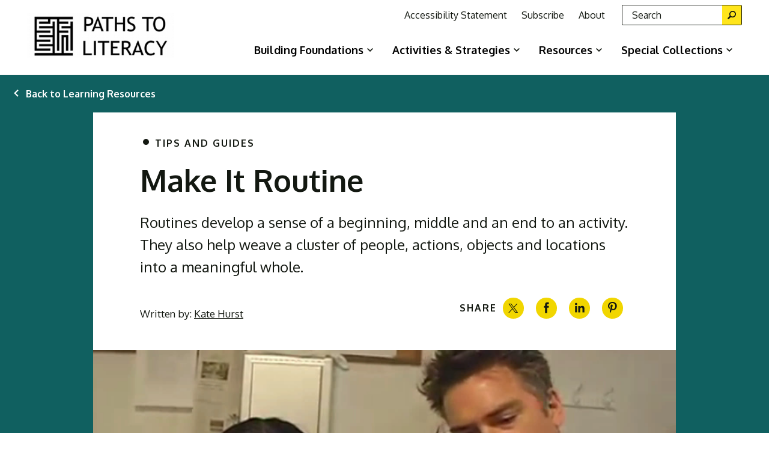

--- FILE ---
content_type: text/html; charset=UTF-8
request_url: https://www.pathstoliteracy.org/make-it-routine/
body_size: 33514
content:
<!DOCTYPE html>
<html lang="en-US" class="">

<head>

	<meta charset="UTF-8">
<script type="text/javascript">
/* <![CDATA[ */
var gform;gform||(document.addEventListener("gform_main_scripts_loaded",function(){gform.scriptsLoaded=!0}),document.addEventListener("gform/theme/scripts_loaded",function(){gform.themeScriptsLoaded=!0}),window.addEventListener("DOMContentLoaded",function(){gform.domLoaded=!0}),gform={domLoaded:!1,scriptsLoaded:!1,themeScriptsLoaded:!1,isFormEditor:()=>"function"==typeof InitializeEditor,callIfLoaded:function(o){return!(!gform.domLoaded||!gform.scriptsLoaded||!gform.themeScriptsLoaded&&!gform.isFormEditor()||(gform.isFormEditor()&&console.warn("The use of gform.initializeOnLoaded() is deprecated in the form editor context and will be removed in Gravity Forms 3.1."),o(),0))},initializeOnLoaded:function(o){gform.callIfLoaded(o)||(document.addEventListener("gform_main_scripts_loaded",()=>{gform.scriptsLoaded=!0,gform.callIfLoaded(o)}),document.addEventListener("gform/theme/scripts_loaded",()=>{gform.themeScriptsLoaded=!0,gform.callIfLoaded(o)}),window.addEventListener("DOMContentLoaded",()=>{gform.domLoaded=!0,gform.callIfLoaded(o)}))},hooks:{action:{},filter:{}},addAction:function(o,r,e,t){gform.addHook("action",o,r,e,t)},addFilter:function(o,r,e,t){gform.addHook("filter",o,r,e,t)},doAction:function(o){gform.doHook("action",o,arguments)},applyFilters:function(o){return gform.doHook("filter",o,arguments)},removeAction:function(o,r){gform.removeHook("action",o,r)},removeFilter:function(o,r,e){gform.removeHook("filter",o,r,e)},addHook:function(o,r,e,t,n){null==gform.hooks[o][r]&&(gform.hooks[o][r]=[]);var d=gform.hooks[o][r];null==n&&(n=r+"_"+d.length),gform.hooks[o][r].push({tag:n,callable:e,priority:t=null==t?10:t})},doHook:function(r,o,e){var t;if(e=Array.prototype.slice.call(e,1),null!=gform.hooks[r][o]&&((o=gform.hooks[r][o]).sort(function(o,r){return o.priority-r.priority}),o.forEach(function(o){"function"!=typeof(t=o.callable)&&(t=window[t]),"action"==r?t.apply(null,e):e[0]=t.apply(null,e)})),"filter"==r)return e[0]},removeHook:function(o,r,t,n){var e;null!=gform.hooks[o][r]&&(e=(e=gform.hooks[o][r]).filter(function(o,r,e){return!!(null!=n&&n!=o.tag||null!=t&&t!=o.priority)}),gform.hooks[o][r]=e)}});
/* ]]> */
</script>

<meta name="viewport" content="width=device-width, initial-scale=1">
<!-- Google Tag Manager -->
<script>(function(w,d,s,l,i){w[l]=w[l]||[];w[l].push({'gtm.start':
new Date().getTime(),event:'gtm.js'});var f=d.getElementsByTagName(s)[0],
j=d.createElement(s),dl=l!='dataLayer'?'&l='+l:'';j.async=true;j.src=
'https://www.googletagmanager.com/gtm.js?id='+i+dl;f.parentNode.insertBefore(j,f);
})(window,document,'script','dataLayer','GTM-W7FT3K');</script>
<!-- End Google Tag Manager --><meta name='robots' content='index, follow, max-image-preview:large, max-snippet:-1, max-video-preview:-1' />
<link rel="alternate" type="application/rss+xml" title="Paths to Literacy Feed" href="https://www.pathstoliteracy.org/feed/">

	<!-- This site is optimized with the Yoast SEO plugin v26.6 - https://yoast.com/wordpress/plugins/seo/ -->
	<title>Make It Routine &#8211; Paths to Literacy</title>
	<meta name="description" content="Paths to Literacy Make It Routine. For teachers, families, and others interested in literacy for children and youth with visual impairments" />
	<link rel="canonical" href="https://www.pathstoliteracy.org/make-it-routine/" />
	<meta property="og:locale" content="en_US" />
	<meta property="og:type" content="article" />
	<meta property="og:title" content="Make It Routine &#8211; Paths to Literacy" />
	<meta property="og:description" content="Paths to Literacy Make It Routine. For teachers, families, and others interested in literacy for children and youth with visual impairments" />
	<meta property="og:url" content="https://www.pathstoliteracy.org/make-it-routine/" />
	<meta property="og:site_name" content="Paths to Literacy" />
	<meta property="article:publisher" content="https://www.facebook.com/ptliteracy/" />
	<meta property="article:published_time" content="2024-03-02T22:53:02+00:00" />
	<meta property="article:modified_time" content="2024-03-02T22:53:55+00:00" />
	<meta property="og:image" content="https://www.pathstoliteracy.org/wp-content/uploads/2024/03/TanyaCooking.png" />
	<meta property="og:image:width" content="672" />
	<meta property="og:image:height" content="396" />
	<meta property="og:image:type" content="image/png" />
	<meta name="author" content="charlotte.cushman@perkins.org" />
	<meta name="twitter:card" content="summary_large_image" />
	<meta name="twitter:creator" content="@PathstoLiteracy" />
	<meta name="twitter:site" content="@PathstoLiteracy" />
	<script type="application/ld+json" class="yoast-schema-graph">{"@context":"https://schema.org","@graph":[{"@type":"Article","@id":"https://www.pathstoliteracy.org/make-it-routine/#article","isPartOf":{"@id":"https://www.pathstoliteracy.org/make-it-routine/"},"author":{"name":"charlotte.cushman@perkins.org","@id":"https://www.pathstoliteracy.org/#/schema/person/595d28bad867e1e724ffbd0726bc9f3c"},"headline":"Make It Routine","datePublished":"2024-03-02T22:53:02+00:00","dateModified":"2024-03-02T22:53:55+00:00","mainEntityOfPage":{"@id":"https://www.pathstoliteracy.org/make-it-routine/"},"wordCount":1616,"publisher":{"@id":"https://www.pathstoliteracy.org/#organization"},"image":{"@id":"https://www.pathstoliteracy.org/make-it-routine/#primaryimage"},"thumbnailUrl":"https://www.pathstoliteracy.org/wp-content/uploads/2024/03/TanyaCooking.png","inLanguage":"en-US"},{"@type":"WebPage","@id":"https://www.pathstoliteracy.org/make-it-routine/","url":"https://www.pathstoliteracy.org/make-it-routine/","name":"Make It Routine &#8211; Paths to Literacy","isPartOf":{"@id":"https://www.pathstoliteracy.org/#website"},"primaryImageOfPage":{"@id":"https://www.pathstoliteracy.org/make-it-routine/#primaryimage"},"image":{"@id":"https://www.pathstoliteracy.org/make-it-routine/#primaryimage"},"thumbnailUrl":"https://www.pathstoliteracy.org/wp-content/uploads/2024/03/TanyaCooking.png","datePublished":"2024-03-02T22:53:02+00:00","dateModified":"2024-03-02T22:53:55+00:00","description":"Paths to Literacy Make It Routine. For teachers, families, and others interested in literacy for children and youth with visual impairments","inLanguage":"en-US","potentialAction":[{"@type":"ReadAction","target":["https://www.pathstoliteracy.org/make-it-routine/"]}]},{"@type":"ImageObject","inLanguage":"en-US","@id":"https://www.pathstoliteracy.org/make-it-routine/#primaryimage","url":"https://www.pathstoliteracy.org/wp-content/uploads/2024/03/TanyaCooking.png","contentUrl":"https://www.pathstoliteracy.org/wp-content/uploads/2024/03/TanyaCooking.png","width":672,"height":396,"caption":"A young girl and her teacher use a sequence box to organize the steps of a routine for making dog biscuits."},{"@type":"WebSite","@id":"https://www.pathstoliteracy.org/#website","url":"https://www.pathstoliteracy.org/","name":"Paths to Literacy","description":"","publisher":{"@id":"https://www.pathstoliteracy.org/#organization"},"potentialAction":[{"@type":"SearchAction","target":{"@type":"EntryPoint","urlTemplate":"https://www.pathstoliteracy.org/?s={search_term_string}"},"query-input":{"@type":"PropertyValueSpecification","valueRequired":true,"valueName":"search_term_string"}}],"inLanguage":"en-US"},{"@type":"Organization","@id":"https://www.pathstoliteracy.org/#organization","name":"Paths to Literacy","url":"https://www.pathstoliteracy.org/","logo":{"@type":"ImageObject","inLanguage":"en-US","@id":"https://www.pathstoliteracy.org/#/schema/logo/image/","url":"https://www.pathstoliteracy.org/wp-content/uploads/2022/03/paths-to-literacy-logo.svg","contentUrl":"https://www.pathstoliteracy.org/wp-content/uploads/2022/03/paths-to-literacy-logo.svg","width":422,"height":130,"caption":"Paths to Literacy"},"image":{"@id":"https://www.pathstoliteracy.org/#/schema/logo/image/"},"sameAs":["https://www.facebook.com/ptliteracy/","https://x.com/PathstoLiteracy","http://pinterest.com/pathstoliteracy/","https://www.instagram.com/paths.to.literacy/"]},{"@type":"Person","@id":"https://www.pathstoliteracy.org/#/schema/person/595d28bad867e1e724ffbd0726bc9f3c","name":"charlotte.cushman@perkins.org","image":{"@type":"ImageObject","inLanguage":"en-US","@id":"https://www.pathstoliteracy.org/#/schema/person/image/","url":"https://secure.gravatar.com/avatar/9a2f2d1ca7a04e5878b898ac6a7c9826bc49d52f9fe40ce83589cd650ea48777?s=96&d=mm&r=g","contentUrl":"https://secure.gravatar.com/avatar/9a2f2d1ca7a04e5878b898ac6a7c9826bc49d52f9fe40ce83589cd650ea48777?s=96&d=mm&r=g","caption":"charlotte.cushman@perkins.org"},"url":"https://www.pathstoliteracy.org/author/charlotte-cushmanperkins-org/"}]}</script>
	<!-- / Yoast SEO plugin. -->


<link href='https://fonts.gstatic.com' crossorigin rel='preconnect' />
<link rel="alternate" title="oEmbed (JSON)" type="application/json+oembed" href="https://www.pathstoliteracy.org/wp-json/oembed/1.0/embed?url=https%3A%2F%2Fwww.pathstoliteracy.org%2Fmake-it-routine%2F" />
<link rel="alternate" title="oEmbed (XML)" type="text/xml+oembed" href="https://www.pathstoliteracy.org/wp-json/oembed/1.0/embed?url=https%3A%2F%2Fwww.pathstoliteracy.org%2Fmake-it-routine%2F&#038;format=xml" />
<style id='wp-img-auto-sizes-contain-inline-css' type='text/css'>
img:is([sizes=auto i],[sizes^="auto," i]){contain-intrinsic-size:3000px 1500px}
/*# sourceURL=wp-img-auto-sizes-contain-inline-css */
</style>
<style id='wp-block-image-inline-css' type='text/css'>
.wp-block-image>a,.wp-block-image>figure>a{display:inline-block}.wp-block-image img{box-sizing:border-box;height:auto;max-width:100%;vertical-align:bottom}@media not (prefers-reduced-motion){.wp-block-image img.hide{visibility:hidden}.wp-block-image img.show{animation:show-content-image .4s}}.wp-block-image[style*=border-radius] img,.wp-block-image[style*=border-radius]>a{border-radius:inherit}.wp-block-image.has-custom-border img{box-sizing:border-box}.wp-block-image.aligncenter{text-align:center}.wp-block-image.alignfull>a,.wp-block-image.alignwide>a{width:100%}.wp-block-image.alignfull img,.wp-block-image.alignwide img{height:auto;width:100%}.wp-block-image .aligncenter,.wp-block-image .alignleft,.wp-block-image .alignright,.wp-block-image.aligncenter,.wp-block-image.alignleft,.wp-block-image.alignright{display:table}.wp-block-image .aligncenter>figcaption,.wp-block-image .alignleft>figcaption,.wp-block-image .alignright>figcaption,.wp-block-image.aligncenter>figcaption,.wp-block-image.alignleft>figcaption,.wp-block-image.alignright>figcaption{caption-side:bottom;display:table-caption}.wp-block-image .alignleft{float:left;margin:.5em 1em .5em 0}.wp-block-image .alignright{float:right;margin:.5em 0 .5em 1em}.wp-block-image .aligncenter{margin-left:auto;margin-right:auto}.wp-block-image :where(figcaption){margin-bottom:1em;margin-top:.5em}.wp-block-image.is-style-circle-mask img{border-radius:9999px}@supports ((-webkit-mask-image:none) or (mask-image:none)) or (-webkit-mask-image:none){.wp-block-image.is-style-circle-mask img{border-radius:0;-webkit-mask-image:url('data:image/svg+xml;utf8,<svg viewBox="0 0 100 100" xmlns="http://www.w3.org/2000/svg"><circle cx="50" cy="50" r="50"/></svg>');mask-image:url('data:image/svg+xml;utf8,<svg viewBox="0 0 100 100" xmlns="http://www.w3.org/2000/svg"><circle cx="50" cy="50" r="50"/></svg>');mask-mode:alpha;-webkit-mask-position:center;mask-position:center;-webkit-mask-repeat:no-repeat;mask-repeat:no-repeat;-webkit-mask-size:contain;mask-size:contain}}:root :where(.wp-block-image.is-style-rounded img,.wp-block-image .is-style-rounded img){border-radius:9999px}.wp-block-image figure{margin:0}.wp-lightbox-container{display:flex;flex-direction:column;position:relative}.wp-lightbox-container img{cursor:zoom-in}.wp-lightbox-container img:hover+button{opacity:1}.wp-lightbox-container button{align-items:center;backdrop-filter:blur(16px) saturate(180%);background-color:#5a5a5a40;border:none;border-radius:4px;cursor:zoom-in;display:flex;height:20px;justify-content:center;opacity:0;padding:0;position:absolute;right:16px;text-align:center;top:16px;width:20px;z-index:100}@media not (prefers-reduced-motion){.wp-lightbox-container button{transition:opacity .2s ease}}.wp-lightbox-container button:focus-visible{outline:3px auto #5a5a5a40;outline:3px auto -webkit-focus-ring-color;outline-offset:3px}.wp-lightbox-container button:hover{cursor:pointer;opacity:1}.wp-lightbox-container button:focus{opacity:1}.wp-lightbox-container button:focus,.wp-lightbox-container button:hover,.wp-lightbox-container button:not(:hover):not(:active):not(.has-background){background-color:#5a5a5a40;border:none}.wp-lightbox-overlay{box-sizing:border-box;cursor:zoom-out;height:100vh;left:0;overflow:hidden;position:fixed;top:0;visibility:hidden;width:100%;z-index:100000}.wp-lightbox-overlay .close-button{align-items:center;cursor:pointer;display:flex;justify-content:center;min-height:40px;min-width:40px;padding:0;position:absolute;right:calc(env(safe-area-inset-right) + 16px);top:calc(env(safe-area-inset-top) + 16px);z-index:5000000}.wp-lightbox-overlay .close-button:focus,.wp-lightbox-overlay .close-button:hover,.wp-lightbox-overlay .close-button:not(:hover):not(:active):not(.has-background){background:none;border:none}.wp-lightbox-overlay .lightbox-image-container{height:var(--wp--lightbox-container-height);left:50%;overflow:hidden;position:absolute;top:50%;transform:translate(-50%,-50%);transform-origin:top left;width:var(--wp--lightbox-container-width);z-index:9999999999}.wp-lightbox-overlay .wp-block-image{align-items:center;box-sizing:border-box;display:flex;height:100%;justify-content:center;margin:0;position:relative;transform-origin:0 0;width:100%;z-index:3000000}.wp-lightbox-overlay .wp-block-image img{height:var(--wp--lightbox-image-height);min-height:var(--wp--lightbox-image-height);min-width:var(--wp--lightbox-image-width);width:var(--wp--lightbox-image-width)}.wp-lightbox-overlay .wp-block-image figcaption{display:none}.wp-lightbox-overlay button{background:none;border:none}.wp-lightbox-overlay .scrim{background-color:#fff;height:100%;opacity:.9;position:absolute;width:100%;z-index:2000000}.wp-lightbox-overlay.active{visibility:visible}@media not (prefers-reduced-motion){.wp-lightbox-overlay.active{animation:turn-on-visibility .25s both}.wp-lightbox-overlay.active img{animation:turn-on-visibility .35s both}.wp-lightbox-overlay.show-closing-animation:not(.active){animation:turn-off-visibility .35s both}.wp-lightbox-overlay.show-closing-animation:not(.active) img{animation:turn-off-visibility .25s both}.wp-lightbox-overlay.zoom.active{animation:none;opacity:1;visibility:visible}.wp-lightbox-overlay.zoom.active .lightbox-image-container{animation:lightbox-zoom-in .4s}.wp-lightbox-overlay.zoom.active .lightbox-image-container img{animation:none}.wp-lightbox-overlay.zoom.active .scrim{animation:turn-on-visibility .4s forwards}.wp-lightbox-overlay.zoom.show-closing-animation:not(.active){animation:none}.wp-lightbox-overlay.zoom.show-closing-animation:not(.active) .lightbox-image-container{animation:lightbox-zoom-out .4s}.wp-lightbox-overlay.zoom.show-closing-animation:not(.active) .lightbox-image-container img{animation:none}.wp-lightbox-overlay.zoom.show-closing-animation:not(.active) .scrim{animation:turn-off-visibility .4s forwards}}@keyframes show-content-image{0%{visibility:hidden}99%{visibility:hidden}to{visibility:visible}}@keyframes turn-on-visibility{0%{opacity:0}to{opacity:1}}@keyframes turn-off-visibility{0%{opacity:1;visibility:visible}99%{opacity:0;visibility:visible}to{opacity:0;visibility:hidden}}@keyframes lightbox-zoom-in{0%{transform:translate(calc((-100vw + var(--wp--lightbox-scrollbar-width))/2 + var(--wp--lightbox-initial-left-position)),calc(-50vh + var(--wp--lightbox-initial-top-position))) scale(var(--wp--lightbox-scale))}to{transform:translate(-50%,-50%) scale(1)}}@keyframes lightbox-zoom-out{0%{transform:translate(-50%,-50%) scale(1);visibility:visible}99%{visibility:visible}to{transform:translate(calc((-100vw + var(--wp--lightbox-scrollbar-width))/2 + var(--wp--lightbox-initial-left-position)),calc(-50vh + var(--wp--lightbox-initial-top-position))) scale(var(--wp--lightbox-scale));visibility:hidden}}
/*# sourceURL=https://www.pathstoliteracy.org/wp-includes/blocks/image/style.min.css */
</style>
<style id='classic-theme-styles-inline-css' type='text/css'>
/*! This file is auto-generated */
.wp-block-button__link{color:#fff;background-color:#32373c;border-radius:9999px;box-shadow:none;text-decoration:none;padding:calc(.667em + 2px) calc(1.333em + 2px);font-size:1.125em}.wp-block-file__button{background:#32373c;color:#fff;text-decoration:none}
/*# sourceURL=/wp-includes/css/classic-themes.min.css */
</style>
<link rel='stylesheet' id='orgseries-default-css-css' href='https://www.pathstoliteracy.org/wp-content/plugins/publishpress-series-pro/orgSeries.css?ver=6.9' type='text/css' media='all' />
<link rel='stylesheet' id='extra-style-css' href='https://www.pathstoliteracy.org/wp-content/plugins/publishpress-series-pro/includes-pro/addons/extra-tokens/orgSeries-extra.css?ver=6.9' type='text/css' media='all' />
<link rel='stylesheet' id='main_style-css' href='https://www.pathstoliteracy.org/wp-content/themes/pathstoliteracy/assets/dist/styles/style.css?ver=1767019373' type='text/css' media='all' />
<script type="text/javascript" src="https://www.pathstoliteracy.org/wp-includes/js/jquery/jquery.min.js?ver=3.7.1" id="jquery-core-js"></script>
<script type="text/javascript" src="https://www.pathstoliteracy.org/wp-includes/js/jquery/jquery-migrate.min.js?ver=3.4.1" id="jquery-migrate-js"></script>
<script type="text/javascript" src="https://www.pathstoliteracy.org/wp-content/plugins/cher/assets/js/cher-frontend.min.js?ver=1.0.0" id="cher-frontend-js"></script>
<meta name="tec-api-version" content="v1"><meta name="tec-api-origin" content="https://www.pathstoliteracy.org"><link rel="alternate" href="https://www.pathstoliteracy.org/wp-json/tribe/events/v1/" />		<style type="text/css" id="wp-custom-css">
			.cher-link-text {
	color: #000 !important;
}		</style>
		
<style id='wp-block-heading-inline-css' type='text/css'>
h1:where(.wp-block-heading).has-background,h2:where(.wp-block-heading).has-background,h3:where(.wp-block-heading).has-background,h4:where(.wp-block-heading).has-background,h5:where(.wp-block-heading).has-background,h6:where(.wp-block-heading).has-background{padding:1.25em 2.375em}h1.has-text-align-left[style*=writing-mode]:where([style*=vertical-lr]),h1.has-text-align-right[style*=writing-mode]:where([style*=vertical-rl]),h2.has-text-align-left[style*=writing-mode]:where([style*=vertical-lr]),h2.has-text-align-right[style*=writing-mode]:where([style*=vertical-rl]),h3.has-text-align-left[style*=writing-mode]:where([style*=vertical-lr]),h3.has-text-align-right[style*=writing-mode]:where([style*=vertical-rl]),h4.has-text-align-left[style*=writing-mode]:where([style*=vertical-lr]),h4.has-text-align-right[style*=writing-mode]:where([style*=vertical-rl]),h5.has-text-align-left[style*=writing-mode]:where([style*=vertical-lr]),h5.has-text-align-right[style*=writing-mode]:where([style*=vertical-rl]),h6.has-text-align-left[style*=writing-mode]:where([style*=vertical-lr]),h6.has-text-align-right[style*=writing-mode]:where([style*=vertical-rl]){rotate:180deg}
/*# sourceURL=https://www.pathstoliteracy.org/wp-includes/blocks/heading/style.min.css */
</style>
<style id='wp-block-list-inline-css' type='text/css'>
ol,ul{box-sizing:border-box}:root :where(.wp-block-list.has-background){padding:1.25em 2.375em}
/*# sourceURL=https://www.pathstoliteracy.org/wp-includes/blocks/list/style.min.css */
</style>
<style id='wp-block-paragraph-inline-css' type='text/css'>
.is-small-text{font-size:.875em}.is-regular-text{font-size:1em}.is-large-text{font-size:2.25em}.is-larger-text{font-size:3em}.has-drop-cap:not(:focus):first-letter{float:left;font-size:8.4em;font-style:normal;font-weight:100;line-height:.68;margin:.05em .1em 0 0;text-transform:uppercase}body.rtl .has-drop-cap:not(:focus):first-letter{float:none;margin-left:.1em}p.has-drop-cap.has-background{overflow:hidden}:root :where(p.has-background){padding:1.25em 2.375em}:where(p.has-text-color:not(.has-link-color)) a{color:inherit}p.has-text-align-left[style*="writing-mode:vertical-lr"],p.has-text-align-right[style*="writing-mode:vertical-rl"]{rotate:180deg}
/*# sourceURL=https://www.pathstoliteracy.org/wp-includes/blocks/paragraph/style.min.css */
</style>
<style id='wp-block-separator-inline-css' type='text/css'>
@charset "UTF-8";.wp-block-separator{border:none;border-top:2px solid}:root :where(.wp-block-separator.is-style-dots){height:auto;line-height:1;text-align:center}:root :where(.wp-block-separator.is-style-dots):before{color:currentColor;content:"···";font-family:serif;font-size:1.5em;letter-spacing:2em;padding-left:2em}.wp-block-separator.is-style-dots{background:none!important;border:none!important}
/*# sourceURL=https://www.pathstoliteracy.org/wp-includes/blocks/separator/style.min.css */
</style>
<style id='wp-block-table-inline-css' type='text/css'>
.wp-block-table{overflow-x:auto}.wp-block-table table{border-collapse:collapse;width:100%}.wp-block-table thead{border-bottom:3px solid}.wp-block-table tfoot{border-top:3px solid}.wp-block-table td,.wp-block-table th{border:1px solid;padding:.5em}.wp-block-table .has-fixed-layout{table-layout:fixed;width:100%}.wp-block-table .has-fixed-layout td,.wp-block-table .has-fixed-layout th{word-break:break-word}.wp-block-table.aligncenter,.wp-block-table.alignleft,.wp-block-table.alignright{display:table;width:auto}.wp-block-table.aligncenter td,.wp-block-table.aligncenter th,.wp-block-table.alignleft td,.wp-block-table.alignleft th,.wp-block-table.alignright td,.wp-block-table.alignright th{word-break:break-word}.wp-block-table .has-subtle-light-gray-background-color{background-color:#f3f4f5}.wp-block-table .has-subtle-pale-green-background-color{background-color:#e9fbe5}.wp-block-table .has-subtle-pale-blue-background-color{background-color:#e7f5fe}.wp-block-table .has-subtle-pale-pink-background-color{background-color:#fcf0ef}.wp-block-table.is-style-stripes{background-color:initial;border-collapse:inherit;border-spacing:0}.wp-block-table.is-style-stripes tbody tr:nth-child(odd){background-color:#f0f0f0}.wp-block-table.is-style-stripes.has-subtle-light-gray-background-color tbody tr:nth-child(odd){background-color:#f3f4f5}.wp-block-table.is-style-stripes.has-subtle-pale-green-background-color tbody tr:nth-child(odd){background-color:#e9fbe5}.wp-block-table.is-style-stripes.has-subtle-pale-blue-background-color tbody tr:nth-child(odd){background-color:#e7f5fe}.wp-block-table.is-style-stripes.has-subtle-pale-pink-background-color tbody tr:nth-child(odd){background-color:#fcf0ef}.wp-block-table.is-style-stripes td,.wp-block-table.is-style-stripes th{border-color:#0000}.wp-block-table.is-style-stripes{border-bottom:1px solid #f0f0f0}.wp-block-table .has-border-color td,.wp-block-table .has-border-color th,.wp-block-table .has-border-color tr,.wp-block-table .has-border-color>*{border-color:inherit}.wp-block-table table[style*=border-top-color] tr:first-child,.wp-block-table table[style*=border-top-color] tr:first-child td,.wp-block-table table[style*=border-top-color] tr:first-child th,.wp-block-table table[style*=border-top-color]>*,.wp-block-table table[style*=border-top-color]>* td,.wp-block-table table[style*=border-top-color]>* th{border-top-color:inherit}.wp-block-table table[style*=border-top-color] tr:not(:first-child){border-top-color:initial}.wp-block-table table[style*=border-right-color] td:last-child,.wp-block-table table[style*=border-right-color] th,.wp-block-table table[style*=border-right-color] tr,.wp-block-table table[style*=border-right-color]>*{border-right-color:inherit}.wp-block-table table[style*=border-bottom-color] tr:last-child,.wp-block-table table[style*=border-bottom-color] tr:last-child td,.wp-block-table table[style*=border-bottom-color] tr:last-child th,.wp-block-table table[style*=border-bottom-color]>*,.wp-block-table table[style*=border-bottom-color]>* td,.wp-block-table table[style*=border-bottom-color]>* th{border-bottom-color:inherit}.wp-block-table table[style*=border-bottom-color] tr:not(:last-child){border-bottom-color:initial}.wp-block-table table[style*=border-left-color] td:first-child,.wp-block-table table[style*=border-left-color] th,.wp-block-table table[style*=border-left-color] tr,.wp-block-table table[style*=border-left-color]>*{border-left-color:inherit}.wp-block-table table[style*=border-style] td,.wp-block-table table[style*=border-style] th,.wp-block-table table[style*=border-style] tr,.wp-block-table table[style*=border-style]>*{border-style:inherit}.wp-block-table table[style*=border-width] td,.wp-block-table table[style*=border-width] th,.wp-block-table table[style*=border-width] tr,.wp-block-table table[style*=border-width]>*{border-style:inherit;border-width:inherit}
/*# sourceURL=https://www.pathstoliteracy.org/wp-includes/blocks/table/style.min.css */
</style>
<style id='global-styles-inline-css' type='text/css'>
:root{--wp--preset--aspect-ratio--square: 1;--wp--preset--aspect-ratio--4-3: 4/3;--wp--preset--aspect-ratio--3-4: 3/4;--wp--preset--aspect-ratio--3-2: 3/2;--wp--preset--aspect-ratio--2-3: 2/3;--wp--preset--aspect-ratio--16-9: 16/9;--wp--preset--aspect-ratio--9-16: 9/16;--wp--preset--font-size--small: 13px;--wp--preset--font-size--medium: 20px;--wp--preset--font-size--large: 36px;--wp--preset--font-size--x-large: 42px;--wp--preset--spacing--20: 0.44rem;--wp--preset--spacing--30: 0.67rem;--wp--preset--spacing--40: 1rem;--wp--preset--spacing--50: 1.5rem;--wp--preset--spacing--60: 2.25rem;--wp--preset--spacing--70: 3.38rem;--wp--preset--spacing--80: 5.06rem;--wp--preset--shadow--natural: 6px 6px 9px rgba(0, 0, 0, 0.2);--wp--preset--shadow--deep: 12px 12px 50px rgba(0, 0, 0, 0.4);--wp--preset--shadow--sharp: 6px 6px 0px rgba(0, 0, 0, 0.2);--wp--preset--shadow--outlined: 6px 6px 0px -3px rgb(255, 255, 255), 6px 6px rgb(0, 0, 0);--wp--preset--shadow--crisp: 6px 6px 0px rgb(0, 0, 0);}:where(.is-layout-flex){gap: 0.5em;}:where(.is-layout-grid){gap: 0.5em;}body .is-layout-flex{display: flex;}.is-layout-flex{flex-wrap: wrap;align-items: center;}.is-layout-flex > :is(*, div){margin: 0;}body .is-layout-grid{display: grid;}.is-layout-grid > :is(*, div){margin: 0;}:where(.wp-block-columns.is-layout-flex){gap: 2em;}:where(.wp-block-columns.is-layout-grid){gap: 2em;}:where(.wp-block-post-template.is-layout-flex){gap: 1.25em;}:where(.wp-block-post-template.is-layout-grid){gap: 1.25em;}.has-small-font-size{font-size: var(--wp--preset--font-size--small) !important;}.has-medium-font-size{font-size: var(--wp--preset--font-size--medium) !important;}.has-large-font-size{font-size: var(--wp--preset--font-size--large) !important;}.has-x-large-font-size{font-size: var(--wp--preset--font-size--x-large) !important;}
/*# sourceURL=global-styles-inline-css */
</style>
</head>

<body class="pathstoliteracy wp-singular post-template-default single single-post postid-62516 single-format-standard wp-theme-pathstoliteracy make-it-routine page post-type-post tribe-no-js microsite-perkins-school no-hero-on-top">

	
	<header class="main-header">

	<a class="screen-reader-text skip-to-content" href="#main">Skip to content</a>


	<div class="main-header-contents">
		<div class="logo" itemscope="" itemtype="https://schema.org/Organization">
			<a itemprop="url" href="https://www.pathstoliteracy.org" class="home-link">
				<span class="screen-reader-text">Home</span>
				<img class="site-logo" src="https://www.pathstoliteracy.org/wp-content/uploads/2022/03/Paths-to-literacy-logo.png" alt="Paths to Literacy logo" width="248px"/>
			</a>
		</div>
		<div class="mobile-globals"></div>
		<button id="main-menu-toggle" class="main-menu-toggle" aria-controls="main-menu" aria-expanded="false" aria-label="Menu">
			<span class="menu" aria-hidden="true" role="presentation">Menu</span>
		</button>
		<div class="main-nav-contents">
			<div class="main-nav-globals">
				<nav class="header-global-links-wrapper" aria-label="Top Global Links"><ul id="header-global-links" class="header-global-links group menu-list"><li id="menu-item-33282" class="menu-item menu-item-top-level"><a class="menu-item-link" href="https://www.pathstoliteracy.org/accessibility-statement/">Accessibility Statement</a></li>
<li id="menu-item-50070" class="menu-item menu-item-top-level"><a class="menu-item-link" href="#gform_wrapper_1">Subscribe</a></li>
<li id="menu-item-33244" class="menu-item menu-item-top-level"><a class="menu-item-link" href="https://www.pathstoliteracy.org/about/">About</a></li>
</ul></nav>
				
<form role="search" method="get" class="search-form" action="https://www.pathstoliteracy.org/">
	<div>
		<label>
			<span class="screen-reader-text">Search for:</span>
			<input class="search-form-field" type="text" value="" name="s" id="s" placeholder="Search" />
			<input type="hidden" name="microsite" value="perkins-school">
		</label>
		<input type="submit" class="search-submit" value="Search" />
	</div>
</form>

			</div>
			<div class="navigation">
				<nav class="main-menu-wrapper" aria-label="Main Menu"><ul id="main-menu" class="main-menu group menu-list"><li  class="menu-item mega-menu menu-item-has-children"aria-haspopup="true"><button id="main-menu-what-we-do" class="menu-item-link main-menu-item main-menu-what-we-do" aria-expanded="false">Building Foundations</button>
<div class="sub-menu sub-menu-level-1 main-menu-submenu" role='region' aria-hidden="true" aria-labelledby="main-menu-what-we-do"><ul class='menu-list'>
	<li  class="heading menu-item drop-menu menu-item-level-2 menu-item-has-children"><a class="menu-item-link" href="https://www.pathstoliteracy.org/learning-center/">Building Foundations</a>
	<div class="sub-menu sub-menu-level-2" role='region'><ul class='menu-list'>
		<li  class="menu-item menu-item-level-3"><a class="menu-item-link" href="https://www.pathstoliteracy.org/learning-center/literacy-basics/">Literacy Basics</a></li>
		<li  class="menu-item menu-item-level-3"><a class="menu-item-link" href="https://www.pathstoliteracy.org/learning-center/auditory-learners/">Auditory Learners</a></li>
		<li  class="menu-item menu-item-level-3"><a class="menu-item-link" href="https://www.pathstoliteracy.org/learning-center/braille/">Braille</a></li>
		<li  class="menu-item menu-item-level-3"><a class="menu-item-link" href="https://www.pathstoliteracy.org/learning-center/cvi/">CVI</a></li>
		<li  class="menu-item menu-item-level-3"><a class="menu-item-link" href="https://www.pathstoliteracy.org/learning-center/deafblind/">Deafblind</a></li>
		<li  class="menu-item menu-item-level-3"><a class="menu-item-link" href="https://www.pathstoliteracy.org/learning-center/dual-media/">Dual Media</a></li>
		<li  class="menu-item menu-item-level-3"><a class="menu-item-link" href="https://www.pathstoliteracy.org/learning-center/emergent-literacy/">Emergent Literacy</a></li>
		<li  class="menu-item menu-item-level-3"><a class="menu-item-link" href="https://www.pathstoliteracy.org/learning-center/english-language-learners/">English Language Learning</a></li>
		<li  class="menu-item menu-item-level-3"><a class="menu-item-link" href="https://www.pathstoliteracy.org/learning-center/learning-media-assessment/">Learning Media Assessment (LMA)</a></li>
		<li  class="menu-item menu-item-level-3"><a class="menu-item-link" href="https://www.pathstoliteracy.org/learning-center/math-literacy/">Math Literacy</a></li>
		<li  class="menu-item menu-item-level-3"><a class="menu-item-link" href="https://www.pathstoliteracy.org/learning-center/multiple-disabilities/">Multiple Disabilities</a></li>
		<li  class="menu-item menu-item-level-3"><a class="menu-item-link" href="https://www.pathstoliteracy.org/learning-center/orientation-mobility/">Orientation &#038; Mobility</a></li>
		<li  class="menu-item menu-item-level-3"><a class="menu-item-link" href="https://www.pathstoliteracy.org/learning-center/struggling-readers/">Struggling Readers</a></li>
		<li  class="menu-item menu-item-level-3"><a class="menu-item-link" href="https://www.pathstoliteracy.org/learning-center/visual-learners/">Visual Learners</a></li>
		<li  class="menu-item menu-item-level-3"><a class="menu-item-link" href="https://www.pathstoliteracy.org/learning-center/writing/">Writing</a></li>
	</ul></div>
</li>
</ul><div class="megamenu-cta-wrapper"><div class="megamenu-cta"><!-- wp:group {"align":"full","className":"image-cta","noPaddingSide":true,"innerContentWidth":"full"} -->
<div class="wp-block-group alignfull image-cta no-padding-side content-width-full"><!-- wp:image {"id":33033,"sizeSlug":"large","linkDestination":"none"} -->
<figure class="wp-block-image size-large"><img src="https://www.pathstoliteracy.org/wp-content/uploads/2022/04/62.Young_child-1024x683.jpg" alt="" class="wp-image-33033"/></figure>
<!-- /wp:image -->

<!-- wp:group {"className":"image-cta-text"} -->
<div class="wp-block-group image-cta-text"><!-- wp:heading {"className":"cta-heading"} -->
<h2 class="cta-heading">Welcome parents!</h2>
<!-- /wp:heading -->

<!-- wp:paragraph {"style":{"typography":{"fontSize":"16px"}}} -->
<p class="" style="font-size:16px">Build a foundation to support your child's learning.</p>
<!-- /wp:paragraph -->

<!-- wp:buttons -->
<div class="wp-block-buttons"><!-- wp:button {"className":"is-style-cta-secondary"} -->
<div class="wp-block-button is-style-cta-secondary"><a class="wp-block-button__link" href="https://www.pathstoliteracy.org/building-foundations/welcome-parents-families/">Welcome parents!</a></div>
<!-- /wp:button --></div>
<!-- /wp:buttons --></div>
<!-- /wp:group --></div>
<!-- /wp:group -->

<!-- wp:paragraph -->
<p class=""></p>
<!-- /wp:paragraph --></div><div class="megamenu-cta"><!-- wp:group {"align":"full","className":"image-cta","noPaddingSide":true,"innerContentWidth":"full"} -->
<div class="wp-block-group alignfull image-cta no-padding-side content-width-full"><!-- wp:image {"id":33064,"sizeSlug":"large","linkDestination":"none","focalPoint":{"x":"0.52","y":"0.69"}} -->
<figure class="wp-block-image size-large"><img src="https://www.pathstoliteracy.org/wp-content/uploads/2022/04/66.team-collaboration-1024x791.jpg" alt="Illustration of 5 hands piled on top of each other" class="wp-image-33064" style="object-position:52% 69%"/></figure>
<!-- /wp:image -->

<!-- wp:group {"className":"image-cta-text"} -->
<div class="wp-block-group image-cta-text"><!-- wp:heading {"className":"cta-heading"} -->
<h2 class="cta-heading">Getting started for TVIs</h2>
<!-- /wp:heading -->

<!-- wp:paragraph {"style":{"typography":{"fontSize":"16px"}}} -->
<p class="" style="font-size:16px">View a curated list of resources for the classroom.</p>
<!-- /wp:paragraph -->

<!-- wp:buttons -->
<div class="wp-block-buttons"><!-- wp:button {"className":"is-style-cta-secondary"} -->
<div class="wp-block-button is-style-cta-secondary"><a class="wp-block-button__link" href="https://www.pathstoliteracy.org/building-foundations/get-started-tvis/">Getting started for TVIs</a></div>
<!-- /wp:button --></div>
<!-- /wp:buttons --></div>
<!-- /wp:group --></div>
<!-- /wp:group -->

<!-- wp:paragraph -->
<p class=""></p>
<!-- /wp:paragraph --></div></div></div>
</li>
<li  class="resources-megamenu menu-item mega-menu menu-item-has-children"aria-haspopup="true"><button id="main-menu-who-we-are" class="menu-item-link main-menu-item main-menu-who-we-are" aria-expanded="false">Activities &#038; Strategies</button>
<div class="sub-menu sub-menu-level-1 main-menu-submenu" role='region' aria-hidden="true" aria-labelledby="main-menu-who-we-are"><ul class='menu-list'>
	<li  class="heading menu-item drop-menu menu-item-level-2 menu-item-has-children"><a class="menu-item-link" href="https://www.pathstoliteracy.org/resource-type/activity-and-strategy/">Activities and strategies</a>
	<div class="sub-menu sub-menu-level-2" role='region'><ul class='menu-list'>
		<li  class="menu-item menu-item-level-3"><a class="menu-item-link" href="https://www.pathstoliteracy.org/resource-audience/parents-and-families/">Activities to try at home</a></li>
		<li  class="menu-item menu-item-level-3"><a class="menu-item-link" href="https://www.pathstoliteracy.org/advice-from-experts/">Advice from experts</a></li>
		<li  class="menu-item menu-item-level-3"><a class="menu-item-link" href="https://www.pathstoliteracy.org/resource-audience/general-educators-and-professionals/">Lessons for the classroom</a></li>
		<li  class="menu-item menu-item-level-3"><a class="menu-item-link" href="https://www.pathstoliteracy.org/resource-audience/tvis/">Tips for TVIs</a></li>
	</ul></div>
</li>
	<li  class="menu-item menu-item-level-2"><a class="menu-item-link" href="https://www.pathstoliteracy.org/resource-type/blog/">Browse all</a></li>
	<li  class="heading share-your-idea menu-item menu-item-level-2"><a class="menu-item-link" href="mailto:pathsto.literacy@perkins.org">Share your idea<span class="screen-reader-text">This is an email link</span></a></li>
</ul><div class="vital-post-grid megamenu-resource-cards"><span class="resource-card-title">Featured Stories & Resources</span><div id="resource-card-69685b67cf8a2" class="resource-card card resource-card post-card image-style-thumbnail shadow-style-soft">
	<figure class="wp-block-image size-large"><img width="800" height="858" src="https://www.pathstoliteracy.org/wp-content/uploads/2026/01/IMG_5906-955x1024.jpg" class="attachment-large size-large" alt="Student pointing to his chart." style="object-position: 52% 51%" decoding="async" loading="lazy" srcset="https://www.pathstoliteracy.org/wp-content/uploads/2026/01/IMG_5906-955x1024.jpg 955w, https://www.pathstoliteracy.org/wp-content/uploads/2026/01/IMG_5906-280x300.jpg 280w, https://www.pathstoliteracy.org/wp-content/uploads/2026/01/IMG_5906-768x823.jpg 768w, https://www.pathstoliteracy.org/wp-content/uploads/2026/01/IMG_5906-1433x1536.jpg 1433w, https://www.pathstoliteracy.org/wp-content/uploads/2026/01/IMG_5906-1911x2048.jpg 1911w" sizes="auto, (max-width: 800px) 100vw, 800px" /></figure>
		<div class="category-name" style="color:"><span>Blog</span></div>

	<a class="link" href="https://www.pathstoliteracy.org/grocery-shopping-a-functional-living-lesson-for-students-with-deafblindness-and-complex-needs/">
		<p class="card-title">Grocery Shopping: A Functional Living Lesson for Students with Deafblindness and Complex Needs</p>
	</a>

			<div class="wp-block-buttons">
				<div class="wp-block-button is-style-cta-small-text"><span class="wp-block-button__link">Read more</span></div>
			</div>
</div>
<div id="resource-card-69685b67d1917" class="resource-card card resource-card post-card image-style-thumbnail shadow-style-soft">
	<figure class="wp-block-image size-large"><img width="800" height="600" src="https://www.pathstoliteracy.org/wp-content/uploads/2023/12/FYTT1-1024x768.jpeg" class="attachment-large size-large" alt="Two people crossing the street in a crosswalk" decoding="async" loading="lazy" srcset="https://www.pathstoliteracy.org/wp-content/uploads/2023/12/FYTT1-1024x768.jpeg 1024w, https://www.pathstoliteracy.org/wp-content/uploads/2023/12/FYTT1-300x225.jpeg 300w, https://www.pathstoliteracy.org/wp-content/uploads/2023/12/FYTT1-768x576.jpeg 768w, https://www.pathstoliteracy.org/wp-content/uploads/2023/12/FYTT1-1536x1152.jpeg 1536w, https://www.pathstoliteracy.org/wp-content/uploads/2023/12/FYTT1-2048x1536.jpeg 2048w" sizes="auto, (max-width: 800px) 100vw, 800px" /></figure>
		<div class="category-name" style="color:"><span>Tips and guides</span></div>

	<a class="link" href="https://www.pathstoliteracy.org/filling-your-transportation-toolbox/">
		<p class="card-title">Filling Your Transportation Toolbox</p>
	</a>

			<div class="wp-block-buttons">
				<div class="wp-block-button is-style-cta-small-text"><span class="wp-block-button__link">Read more</span></div>
			</div>
</div>
</div></div>
</li>
<li  class="resources-megamenu menu-item mega-menu menu-item-has-children"aria-haspopup="true"><button id="main-menu-resources-stories" class="menu-item-link main-menu-item main-menu-resources-stories" aria-expanded="false">Resources</button>
<div class="sub-menu sub-menu-level-1 main-menu-submenu" role='region' aria-hidden="true" aria-labelledby="main-menu-resources-stories"><ul class='menu-list'>
	<li  class="heading menu-item menu-item-level-2"><a class="menu-item-link" href="https://www.pathstoliteracy.org/resource-type/resource/">Resources</a></li>
	<li  class="menu-item menu-item-level-2"><a class="menu-item-link" href="https://www.pathstoliteracy.org/resource-type/lessons-and-materials/">Lessons and materials</a></li>
	<li  class="menu-item menu-item-level-2"><a class="menu-item-link" href="https://www.pathstoliteracy.org/resource-type/research/">Research</a></li>
	<li  class="menu-item menu-item-level-2"><a class="menu-item-link" href="https://www.pathstoliteracy.org/resource-type/apps-and-technology/">Apps and technology</a></li>
	<li  class="menu-item menu-item-level-2"><a class="menu-item-link" href="https://www.pathstoliteracy.org/resource-type/announcement/">Events and announcements</a></li>
</ul><div class="vital-post-grid megamenu-resource-cards"><span class="resource-card-title">Featured Stories & Resources</span><div id="resource-card-69685b67d2761" class="resource-card card resource-card post-card image-style-thumbnail shadow-style-soft">
	<figure class="wp-block-image size-large"><img width="800" height="314" src="https://www.pathstoliteracy.org/wp-content/uploads/2019/11/waterviz_logo3_high-res.png" class="attachment-large size-large" alt="WaterViz logo" decoding="async" loading="lazy" srcset="https://www.pathstoliteracy.org/wp-content/uploads/2019/11/waterviz_logo3_high-res.png 964w, https://www.pathstoliteracy.org/wp-content/uploads/2019/11/waterviz_logo3_high-res-300x118.png 300w, https://www.pathstoliteracy.org/wp-content/uploads/2019/11/waterviz_logo3_high-res-768x301.png 768w" sizes="auto, (max-width: 800px) 100vw, 800px" /></figure>
		<div class="category-name" style="color:"><span>Special Collection</span></div>

	<a class="link" href="https://www.pathstoliteracy.org/resource/waterviz/">
		<p class="card-title">WaterViz</p>
	</a>

			<div class="wp-block-buttons">
				<div class="wp-block-button is-style-cta-small-text"><span class="wp-block-button__link">Read more</span></div>
			</div>
</div>
<div id="resource-card-69685b67d2d40" class="resource-card card resource-card post-card image-style-thumbnail shadow-style-soft">
	<figure class="wp-block-image size-large"><img width="800" height="602" src="https://www.pathstoliteracy.org/wp-content/uploads/2020/11/waterviz_transpiration_image-1024x770.jpg" class="attachment-large size-large" alt="Photo of a Ziplock bag closed around leaves on a bush beside a sign that reads “Transpiration in Progress. Please do not disturb!”. Water condensation is visible inside the bag." style="object-position: 36% 11%" decoding="async" loading="lazy" srcset="https://www.pathstoliteracy.org/wp-content/uploads/2020/11/waterviz_transpiration_image-1024x770.jpg 1024w, https://www.pathstoliteracy.org/wp-content/uploads/2020/11/waterviz_transpiration_image-300x226.jpg 300w, https://www.pathstoliteracy.org/wp-content/uploads/2020/11/waterviz_transpiration_image-768x577.jpg 768w, https://www.pathstoliteracy.org/wp-content/uploads/2020/11/waterviz_transpiration_image.jpg 1144w" sizes="auto, (max-width: 800px) 100vw, 800px" /></figure>
		<div class="category-name" style="color:"><span>Special Collection</span></div>

	<a class="link" href="https://www.pathstoliteracy.org/resource/waterviz-transpiration-experiment/">
		<p class="card-title">WaterViz: Transpiration Experiment</p>
	</a>

			<div class="wp-block-buttons">
				<div class="wp-block-button is-style-cta-small-text"><span class="wp-block-button__link">Read more</span></div>
			</div>
</div>
</div></div>
</li>
<li  class="three-column menu-item mega-menu menu-item-has-children"aria-haspopup="true"><button id="main-menu-how-to-help" class="menu-item-link main-menu-item main-menu-how-to-help" aria-expanded="false">Special Collections</button>
<div class="sub-menu sub-menu-level-1 main-menu-submenu" role='region' aria-hidden="true" aria-labelledby="main-menu-how-to-help"><ul class='menu-list'>
	<li  class="heading menu-item menu-item-level-2"><a class="menu-item-link" href="https://www.pathstoliteracy.org/braille-brain/">Braille Brain</a></li>
	<li  class="heading menu-item menu-item-level-2"><a class="menu-item-link" href="https://www.pathstoliteracy.org/dots-families/">Dots for Families</a></li>
	<li  class="heading menu-item menu-item-level-2"><a class="menu-item-link" href="https://www.pathstoliteracy.org/tools-support-you-having-student-visual-impairment-your-k-6-general-education-classroom/">Tools to support TVIs</a></li>
	<li  class="menu-item menu-item-level-2"><a class="menu-item-link" href="https://www.pathstoliteracy.org/nemeth-curriculum/">Nemeth Braille Code Curriculum</a></li>
	<li  class="heading menu-item drop-menu menu-item-level-2 menu-item-has-children"><a class="menu-item-link" href="https://www.pathstoliteracy.org/playing-words/">Playing with Words</a>
	<div class="sub-menu sub-menu-level-2" role='region'><ul class='menu-list'>
		<li  class="menu-item menu-item-level-3"><a class="menu-item-link" href="https://www.pathstoliteracy.org/playing-words-introduction/">Introduction</a></li>
		<li  class="menu-item drop-menu menu-item-level-3 menu-item-has-children"><a class="menu-item-link" href="https://www.pathstoliteracy.org/playing-words-essential-components/">Essential components</a>
		<div class="sub-menu sub-menu-level-3" role='region'><ul class='menu-list'>
			<li  class="menu-item menu-item-level-4"><a class="menu-item-link" href="https://www.pathstoliteracy.org/playing-words-experience-stories/">Experience stories</a></li>
			<li  class="menu-item menu-item-level-4"><a class="menu-item-link" href="https://www.pathstoliteracy.org/playing-words-songs-poems/">Songs and poems</a></li>
			<li  class="menu-item menu-item-level-4"><a class="menu-item-link" href="https://www.pathstoliteracy.org/playing-words-pretend-stories/">Pretend stories</a></li>
			<li  class="menu-item menu-item-level-4"><a class="menu-item-link" href="https://www.pathstoliteracy.org/playing-words-yoga-stories/">Yoga stories</a></li>
			<li  class="menu-item menu-item-level-4"><a class="menu-item-link" href="https://www.pathstoliteracy.org/playing-words-epic-stories/">Epic stories</a></li>
		</ul></div>
</li>
		<li  class="menu-item menu-item-level-3"><a class="menu-item-link" href="https://www.pathstoliteracy.org/playing-words-why-it-important/">Why is it important?</a></li>
		<li  class="menu-item menu-item-level-3"><a class="menu-item-link" href="https://www.pathstoliteracy.org/playing-words-how-do-i-get-started/">How do I get started?</a></li>
		<li  class="menu-item menu-item-level-3"><a class="menu-item-link" href="https://www.pathstoliteracy.org/other-ways-play-words/">Additional activities</a></li>
		<li  class="menu-item menu-item-level-3"><a class="menu-item-link" href="https://www.pathstoliteracy.org/playing-words-resources/">Resources</a></li>
	</ul></div>
</li>
	<li  class="heading menu-item drop-menu menu-item-level-2 menu-item-has-children"><a class="menu-item-link" href="https://www.pathstoliteracy.org/project-inspire/">Project INSPIRE: Nemeth Code strategies</a>
	<div class="sub-menu sub-menu-level-2" role='region'><ul class='menu-list'>
		<li  class="menu-item menu-item-level-3"><a class="menu-item-link" href="https://www.pathstoliteracy.org/nemeth-code-within-ueb-contexts-prek-1-course-1/">Course 1: Pre-K to 1st graders</a></li>
		<li  class="menu-item menu-item-level-3"><a class="menu-item-link" href="https://www.pathstoliteracy.org/nemeth-code-symbols-used-grades-2-5-course-2/">Course 2: Introduction for 2nd to 5th graders</a></li>
		<li  class="menu-item menu-item-level-3"><a class="menu-item-link" href="https://www.pathstoliteracy.org/nemeth-code-symbols-used-grades-2-5-course-3/">Course 3: 2nd to 5th graders continued</a></li>
		<li  class="menu-item menu-item-level-3"><a class="menu-item-link" href="https://www.pathstoliteracy.org/project-inspire-geometry-and-tactile-graphics-students-grades-3-8-course-4/">Course 4: Geometry and tactile graphics for 3rd to 8th graders</a></li>
		<li  class="menu-item menu-item-level-3"><a class="menu-item-link" href="https://www.pathstoliteracy.org/nemeth-code-symbols-middle-grades-course-5/">Course 5: Middle schoolers</a></li>
		<li  class="menu-item menu-item-level-3"><a class="menu-item-link" href="https://www.pathstoliteracy.org/project-inspire-course-6-introduction/">Course 6: High schoolers</a></li>
		<li  class="menu-item menu-item-level-3"><a class="menu-item-link" href="https://www.pathstoliteracy.org/project-inspire-course-7-introduction-to-ueb-math-science-for-pre-kindergarten-1st-grade-students/">Course 7: UEB Math/Science for PK-1st grade</a></li>
		<li  class="menu-item menu-item-level-3"><a class="menu-item-link" href="https://www.pathstoliteracy.org/resource/project-inspire-student-programs/">Student Programs</a></li>
	</ul></div>
</li>
</ul></div>
</li>
</ul></nav>
			</div>
		</div>
	</div>

</header>
	<main id="main" class="main" role="main">

<script>
	dataLayer.push({
		'event': 'pageData',
		'taxonomyType': 'blog',
		'resourceType': 'Tips and guides',
		'resourceTopic': 'Deafblind, Communication, Multiple disabilities, Early childhood, Calendars and schedules',
		'publishDate': 20240302,
		'department': '',
		'cornerstone': false
	});
</script>

<div class="post-header-wrapper alignfull ">
			<div class="back-to-resource">
			<a href="/learning-resources"><span class="arrow-before"></span><span class="text-copy">Back to Learning Resources</span></a>
		</div>
		<div class="container alignwide">
		<div class="post-header">
							<a class="category-name" style="color:" href="https://www.pathstoliteracy.org/resource-type/tips-and-guides/"><span>Tips and guides</span></a>
						<h1 class="post-title">Make It Routine</h1>
							<h2 class="post-excerpt">Routines develop a sense of a beginning, middle and an end to an activity. They also help weave a cluster of people, actions, objects and locations into a meaningful whole.</h2>
						<div class="post-info">
				
									<p class="author">
					Written by:
					<a href="https://www.pathstoliteracy.org/team-member/kate-hurst/">Kate Hurst</a>					</p>					
				
				<div class="blog-detail-header-share">
					<span>SHARE</span> <ul class="cher-links"><li class="cher-link-item cher-link-twitter"><a class="cher-link" href="https://twitter.com/intent/tweet/?url=https%3A%2F%2Fwww.pathstoliteracy.org%2Fmake-it-routine%2F&text=Make+It+Routine&via=perkinsvision" rel="nofollow,noopener" target="_blank"><i class="icon icon-twitter" data-grunticon-embed></i><span class="cher-link-text">Share on Twitter</span></a></li><li class="cher-link-item cher-link-facebook"><a class="cher-link" href="https://facebook.com/sharer.php?u=https%3A%2F%2Fwww.pathstoliteracy.org%2Fmake-it-routine%2F" rel="nofollow,noopener" target="_blank"><i class="icon icon-facebook" data-grunticon-embed></i><span class="cher-link-text">Share on Facebook</span></a></li><li class="cher-link-item cher-link-linkedin"><a class="cher-link" href="https://www.linkedin.com/shareArticle?mini=true&url=https%3A%2F%2Fwww.pathstoliteracy.org%2Fmake-it-routine%2F&title=Make+It+Routine&summary=Routines+develop+a+sense+of+a+beginning%2C+middle+and+an+end+to+an+activity.+They+also+help+weave+a+cluster+of+people%2C+actions%2C+objects+and+locations+into+a+meaningful+whole.&source=Paths+to+Literacy" rel="nofollow,noopener" target="_blank"><i class="icon icon-linkedin" data-grunticon-embed></i><span class="cher-link-text">Share on LinkedIn</span></a></li><li class="cher-link-item cher-link-pinterest"><a class="cher-link" href="http://pinterest.com/pin/create/button/?url=https%3A%2F%2Fwww.pathstoliteracy.org%2Fmake-it-routine%2F&media=https%3A%2F%2Fwww.pathstoliteracy.org%2Fwp-content%2Fuploads%2F2024%2F03%2FTanyaCooking.png&description=Make+It+Routine" rel="nofollow,noopener" target="_blank"><i class="icon icon-pinterest" data-grunticon-embed></i><span class="cher-link-text">Share on Pinterest</span></a></li></ul>				</div>
			</div>
		</div>
	</div>
</div>
				<div class="post-image-wrapper alignfull">
					<div class="container alignwide">
						<img class="post-featured-image-hero" style="" src="https://www.pathstoliteracy.org/wp-content/uploads/2024/03/TanyaCooking.png" alt="A young girl and her teacher use a sequence box to organize the steps of a routine for making dog biscuits.">
					</div>
				</div>
				
		<div class="post-content-wrapper">
			<div class="container alignwide">
				<div class="post-content">
					
<p class="">by Robbie Blaha, Teacher Trainer and Kate Moss Hurst, Family Training Coordinator, TSBVI</p>



<p class="">There are few events in our day-to-day lives that do not become routines. Whether it is brushing our teeth, putting gas in our cars, or going bowling, there exists in our minds a series of predictable steps and specific objects associated with those steps. Often we move through these familiar activities with little notice. However, there are aspects of these routine activities that deserve a second look. A well organized routine can have a powerful effect on a child with severe disabilities. Children with severe disabilities have been shown to benefit from learning through routines.</p>



<p class="">If you consider your child&#8217;s day, you probably have already established a variety of routines. Think about changing a diaper, eating a meal, bath time, etc. These events happen daily and generally in a predictable or routine way. Here are some things that these routines are providing your child.</p>



<h3 class="wp-block-heading">An Opportunity to Communicate</h3>



<p class="">You may notice during these activities your child seems to communicate a great deal with you. His subtle or sometimes not so subtle responses during these events might &#8220;tell&#8221; you, &#8220;I&#8217;m not hungry&#8221;, &#8220;I&#8217;m ready to get out of the tub&#8221;, etc. You understand and respond to these communications by skipping to dessert or pulling the plug on the tub and wrapping the child in a towel.</p>



<h3 class="wp-block-heading">Emotional Support in Learning</h3>



<p class="">Routines feel comfortable and the child uses his energy and attention more efficiently. When a person who is not familiar with your routine way of doing an activity, attempts to feed or bathe your child, the child might become anxious or uncooperative. Yet if you direct that person to do it your way the child will often calm and respond better. He&#8217;s familiar with the routine. That helps him to better anticipate and participate in the activity.</p>



<h3 class="wp-block-heading">A Framework for Learning</h3>



<p class="">Routines develop a sense of a beginning, middle and an end to an activity. They also help weave a cluster of people, actions, objects and locations into a meaningful whole. Routines make use of natural cues, i.e. one step acts as a cue for the next step. This type of cueing does not require another person to always prompt the child because the objects used in the activity serve as the prompts. In addition routines can help a child anticipate an end to an undesired activity or recognize the beginning of a desired activity.</p>



<h3 class="wp-block-heading">A Way to Build Procedural Memory</h3>



<p class="">Routines build a memory foundation for other learning. Paul Carreiro and Sue Townsend (Routines: Understanding Their Power) note that the development of a sophisticated memory is dependent on a core memory system referred to as &#8220;procedural memory&#8221;. Procedural memory is defined as &#8220;the ability to retain a simple everyday &#8216;low attentional&#8217; understanding of how things work.&#8221; If a child does not have an organized experience he can not understand. If he can not understand an experience he will not learn from it.</p>



<h3 class="wp-block-heading">A Way to Highlight New Information</h3>



<p class="">When a child has an internal picture of an activity he can recognize when something changes. He is alerted to attend and learn the new part. He can become aware of specific bits of information that impact him and is more likely to tune in to that particular concept. For example, if a child has a routine for making pudding, you can introduce a new flavor. The child will tune in to the flavor being different because everything else in the activity has stayed the same. The difference in flavor can be &#8220;spotlighted&#8221;.</p>



<p class="">Using routines at home can reinforce learning, improve communication between the child and family, and reduce frustration for everyone. The information that follows will help you formalize your existing home routines. If you do not use routines, you might want to consider developing some. As you develop routines, share them with school personnel. If your school is not using routines currently with your child, you might encourage them to become familiar with the concept of using routines in learning.</p>



<h3 class="wp-block-heading">Choosing the Activities</h3>



<p class="">Before you set up your routines it is important to decide which of your child&#8217;s daily activites you want to formalize into routines. The following tips will help you in this process:</p>



<ol class="wp-block-list">
<li>Map out a typical week day and weekend day for your child. (Figure 1)</li>



<li>Begin by picking obvious activities where routines are likely to exist already such as eating, toileting. Give special consideration to those activites that will be most beneficial to the child&#8217;s mental and physical health. Next look at those activites that adults must do for the child. Would these activities be made easier if your child could participate partially? For example, it would be helpful if the older child could anticipate when you need to slide a diaper under him and participate by raising his bottom rather than requiring you to have to lift him. Finally look at those activites that could be done as vocational activities.</li>
</ol>



<figure class="wp-block-table"><table><tbody><tr><th>WEEK DAY SCHEDULE</th><th>WEEKEND SCHEDULE</th></tr><tr><td>6:30 a.m. wake up</td><td>7:30 a.m. wake up</td></tr><tr><td>6:40 a.m. bathroom</td><td>7:40 a.m. bathroom</td></tr><tr><td>6:50 a.m. breakfast &amp; medications</td><td>7:45 a.m. help dad cook pancakes</td></tr><tr><td>7:15 a.m. brush teeth</td><td>8:30 a.m. breakfast &amp; medications</td></tr><tr><td>7:30 a.m. dress</td><td>9:00 a.m. brush teeth</td></tr><tr><td>8:00 a.m. catch bus</td><td>9:15 a.m. dress</td></tr><tr><td rowspan="2">AT SCHOOL</td><td>9:45 a.m. free time</td></tr><tr><td>10:45 a.m. family activity</td></tr><tr><td>3:30 p.m. return home</td><td>1:00 p.m. lunch time</td></tr><tr><td>3:45 p.m. bathroom</td><td>2:45 p.m. continue family activity</td></tr><tr><td>3:50 p.m. snack</td><td>4:00 p.m. snack</td></tr><tr><td>4:15 p.m. freetime</td><td>4:15 p.m. freetime</td></tr><tr><td>6:00 p.m. dinner</td><td>6:00 p.m. dinner</td></tr><tr><td>7:00 p.m. plays with dad</td><td>7:00 p.m. plays with dad</td></tr><tr><td>8:00 p.m. bath</td><td>8:00 p.m. bath</td></tr><tr><td>8:30 p.m. bedtime</td><td>8:30 p.m. bedtime</td></tr></tbody></table><figcaption class="wp-element-caption"><em>Figure 1: Weekday and Weekend Schedule</em></figcaption></figure>



<h3 class="wp-block-heading">Developing the Routine</h3>



<p class="">After you have identified activities for routines it will be helpful to write these routines out. List all the steps in the activity in the order in which they occur. The amount of detail in each step will depend on the expectations you have for your child. You might have the staff at your child&#8217;s school review these routines and decide which specific IEP objectives could be worked on during the routine. These objectives could be written into your routine script. One objective might be included in several different routines. (Figure 2.)</p>



<h4 class="wp-block-heading">Meal Time Routine</h4>



<ol class="wp-block-list">
<li>Walk to dining table&nbsp;<em>(Trail wall from hall to dining room)</em></li>



<li>Find chair and sit down</li>



<li>Wait for mom/dad to put on bib</li>



<li>Look for spoon when tapped on table and pick it up&nbsp;<em>(Use visions to explore space and locate objects. Grasp object.)</em></li>



<li>Allow mom/dad to help scoop and carry spoon to mouth (hand over hand)</li>



<li>Set down spoon and reach for cup when drink is offered, or set down cup and reach for dessert.&nbsp;<em>(Indicate choice by reaching for preferred item.)</em></li>



<li>Help move plate away when meal is finished</li>



<li>Allow mom/dad to wipe off hands and face</li>



<li>Drink medication from medicine cup</li>



<li>Remove bib&nbsp;<em>(Remove clothing independently.)</em></li>



<li>Get down from chair</li>
</ol>



<p class=""><em><strong>Figure 2</strong>&nbsp;&#8211; A mealtime routine might include steps in which IEP objectives can be imbedded. The objectives appear in italics.</em></p>



<p class="">You might enjoy tracking your child&#8217;s success in carrying out the routine. A nice way to do that is by making periodic video tapes of the activity or keeping a log that you share with school. You may even come up with some other method to note the changes. It is important to remember that this type of information can and should be shared with the ARD committee when assessment data is being reviewed.</p>



<h3 class="wp-block-heading">Setting Up a Schedule</h3>



<p class="">Family life is subject to unexpected events and unplanned for crises. Given that, set up a schedule that is reasonable for you. Don&#8217;t plan to take on too many new routines until you feel comfortable with the existing routines. When a routine becomes formalized, it may take longer to do especially if you expect your child to participate more in the activity. Allow for more time to complete the activity, or if that is not possible, opt to reduce the level of the child&#8217;s expected participation. For example, family meal times may prove to be too hectic for encouraging the child to try emerging self feeding skills; however, snack time might be more relaxed. Instead of writing out a meal routine that includes using new self feeding skills, you might focus on these during the snack activity.</p>



<p class="">Once you have identified some routines that exist in your day write out a schedule. You may not be able to follow it exactly everyday, but if you have a schedule and everyone knows it, you will be more likely to follow it. Post the schedule on the refrigerator. Tape up the individual routines near the area where the activity will take place. Share this schedule and the routines with those individuals who may fill in for you such as grandparents, baby sitters, and siblings. It is especially important to share these routines with the educational staff who work with your child. This will help the staff to design their routines to be consistent with the routines that take place at home.</p>



<p class=""><em>Editor&#8217;s Note: This article is based on two articles by Paul Carreiro and Sue Townsend who are communicative disorder consultants with Student Services in Edmonton Public Schools in Alberta, Canada. The articles are titled &#8220;Routines: Understanding Their Power&#8221; and &#8220;Implementing the Routine Model.&#8221;</em></p>


<div class="wp-block-image">
<figure class="aligncenter size-large is-resized"><img loading="lazy" decoding="async" width="684" height="1024" src="https://www.pathstoliteracy.org/wp-content/uploads/2024/03/make_routine_collage-684x1024.png" alt="Collage of Make It Routine" class="wp-image-62535" style="width:354px;height:auto" srcset="https://www.pathstoliteracy.org/wp-content/uploads/2024/03/make_routine_collage-684x1024.png 684w, https://www.pathstoliteracy.org/wp-content/uploads/2024/03/make_routine_collage-200x300.png 200w, https://www.pathstoliteracy.org/wp-content/uploads/2024/03/make_routine_collage.png 708w" sizes="auto, (max-width: 684px) 100vw, 684px" /></figure>
</div>


<hr class="wp-block-separator has-alpha-channel-opacity"/>



<p class=""><em>This article was originally published by Texas School for the Blind and Visually Impaired (TSBVI) in P.S. NEWS!, Vol. IV, No. 3, July 1991, pages 10-12</em> <em>and</em>&nbsp;<em>is reprinted here with permission.</em></p>
				</div>
			</div>
		</div>

		
		<div class="post-detail-footer-share">
			<span class="copy-text">SHARE THIS ARTICLE</span> <ul class="cher-links"><li class="cher-link-item cher-link-twitter"><a class="cher-link" href="https://twitter.com/intent/tweet/?url=https%3A%2F%2Fwww.pathstoliteracy.org%2Fmake-it-routine%2F&text=Make+It+Routine&via=perkinsvision" rel="nofollow,noopener" target="_blank"><i class="icon icon-twitter" data-grunticon-embed></i><span class="cher-link-text">Share on Twitter</span></a></li><li class="cher-link-item cher-link-facebook"><a class="cher-link" href="https://facebook.com/sharer.php?u=https%3A%2F%2Fwww.pathstoliteracy.org%2Fmake-it-routine%2F" rel="nofollow,noopener" target="_blank"><i class="icon icon-facebook" data-grunticon-embed></i><span class="cher-link-text">Share on Facebook</span></a></li><li class="cher-link-item cher-link-linkedin"><a class="cher-link" href="https://www.linkedin.com/shareArticle?mini=true&url=https%3A%2F%2Fwww.pathstoliteracy.org%2Fmake-it-routine%2F&title=Make+It+Routine&summary=Routines+develop+a+sense+of+a+beginning%2C+middle+and+an+end+to+an+activity.+They+also+help+weave+a+cluster+of+people%2C+actions%2C+objects+and+locations+into+a+meaningful+whole.&source=Paths+to+Literacy" rel="nofollow,noopener" target="_blank"><i class="icon icon-linkedin" data-grunticon-embed></i><span class="cher-link-text">Share on LinkedIn</span></a></li><li class="cher-link-item cher-link-pinterest"><a class="cher-link" href="http://pinterest.com/pin/create/button/?url=https%3A%2F%2Fwww.pathstoliteracy.org%2Fmake-it-routine%2F&media=https%3A%2F%2Fwww.pathstoliteracy.org%2Fwp-content%2Fuploads%2F2024%2F03%2FTanyaCooking.png&description=Make+It+Routine" rel="nofollow,noopener" target="_blank"><i class="icon icon-pinterest" data-grunticon-embed></i><span class="cher-link-text">Share on Pinterest</span></a></li></ul>		</div>
		<div class="related-post-header wp-block-group margin-top-lg margin-btm-xsm alignfull">
	<div class="wp-block-group__inner-container padding-top-md">
		<div class="wp-block-columns alignwide are-vertically-aligned-center">
			<div class="wp-block-column">
				<h2 class="has-black-color is-style-gradient-headline">Keep reading</h2>
			</div>

			<div class="wp-block-column">
				<div class="wp-block-buttons">
					<div class="wp-block-button is-style-cta-secondary">
													<a class="wp-block-button__link" href="https://www.pathstoliteracy.org/learning-center"> View all stories & resources</a>
											</div>
				</div>
			</div>
		</div>
	</div>
</div>
<div class="vital-post-grid related-post-grid alignfull">
	<div class="post-card-collection-wrapper">
		<div class="post-card-collection multi-card-collection">
							<div id="resource-card-69685b680292b" class="resource-card card resource-card post-card image-style-thumbnail shadow-style-soft">
	<figure class="wp-block-image size-large"><img width="640" height="435" src="https://www.pathstoliteracy.org/wp-content/uploads/2024/11/turkeys-with-a-small-boy-2025.jpg" class="attachment-large size-large" alt="Small boy outside with large turkeys" style="object-position: 42% 48%" decoding="async" loading="lazy" srcset="https://www.pathstoliteracy.org/wp-content/uploads/2024/11/turkeys-with-a-small-boy-2025.jpg 640w, https://www.pathstoliteracy.org/wp-content/uploads/2024/11/turkeys-with-a-small-boy-2025-300x204.jpg 300w" sizes="auto, (max-width: 640px) 100vw, 640px" /></figure>
		<div class="category-name" style="color:#84239b"><span>Blog</span></div>

	<a class="link" href="https://www.pathstoliteracy.org/thanksgiving-lessons-and-ideas-2023/">
		<p class="card-title">Thanksgiving Lessons and Ideas updated 2025</p>
	</a>

</div>
							<div id="resource-card-69685b6803066" class="resource-card card resource-card post-card image-style-thumbnail shadow-style-soft">
	<figure class="wp-block-image size-large"><img width="800" height="449" src="https://www.pathstoliteracy.org/wp-content/uploads/2025/09/20250909_170911-1-1024x575.jpg" class="attachment-large size-large" alt="A wooden train made from the letters of the name George" decoding="async" loading="lazy" srcset="https://www.pathstoliteracy.org/wp-content/uploads/2025/09/20250909_170911-1-1024x575.jpg 1024w, https://www.pathstoliteracy.org/wp-content/uploads/2025/09/20250909_170911-1-300x169.jpg 300w, https://www.pathstoliteracy.org/wp-content/uploads/2025/09/20250909_170911-1-768x432.jpg 768w, https://www.pathstoliteracy.org/wp-content/uploads/2025/09/20250909_170911-1-1536x863.jpg 1536w, https://www.pathstoliteracy.org/wp-content/uploads/2025/09/20250909_170911-1-2048x1151.jpg 2048w" sizes="auto, (max-width: 800px) 100vw, 800px" /></figure>
		<div class="category-name" style="color:#ffb81c"><span>Blog</span></div>

	<a class="link" href="https://www.pathstoliteracy.org/using-their-name-to-support-literacy/">
		<p class="card-title">Using Their Name to Support Literacy</p>
	</a>

</div>
							<div id="resource-card-69685b6803539" class="resource-card card resource-card post-card image-style-thumbnail shadow-style-soft">
	<figure class="wp-block-image size-large"><img width="800" height="891" src="https://www.pathstoliteracy.org/wp-content/uploads/2025/09/beadsept2025-919x1024.jpg" class="attachment-large size-large" alt="A child&#039;s hands exploring a wooden bead with a drilled hole in the middle." style="object-position: 49% 24%" decoding="async" loading="lazy" srcset="https://www.pathstoliteracy.org/wp-content/uploads/2025/09/beadsept2025-919x1024.jpg 919w, https://www.pathstoliteracy.org/wp-content/uploads/2025/09/beadsept2025-269x300.jpg 269w, https://www.pathstoliteracy.org/wp-content/uploads/2025/09/beadsept2025-768x856.jpg 768w, https://www.pathstoliteracy.org/wp-content/uploads/2025/09/beadsept2025-1378x1536.jpg 1378w, https://www.pathstoliteracy.org/wp-content/uploads/2025/09/beadsept2025-1837x2048.jpg 1837w" sizes="auto, (max-width: 800px) 100vw, 800px" /></figure>
		<div class="category-name" style="color:#06a6ea"><span>Blog</span></div>

	<a class="link" href="https://www.pathstoliteracy.org/project-readiness-checklist/">
		<p class="card-title">Project Readiness Checklist</p>
	</a>

</div>
					</div>
	</div>
</div>
	</main> <!-- #main -->

	<footer id="footer" class="footer-default footer">

	
	<div class="footer-cta">
	</div>
	

	<div class="footer-outer">
		<div class="footer-left">
			<div class="logo" itemscope="" itemtype="https://schema.org/Organization">
				<a itemprop="url" href="/" class="home-link">
					<span class="screen-reader-text">Home</span>
					<img class="site-logo" src="https://www.pathstoliteracy.org/wp-content/uploads/2022/03/Paths-to-literacy-logo.png" alt="Paths to Literacy logo" width="248px"/>
				</a>
			</div>
			<div class="address"><p>175 N Beacon Street Watertown, MA 02472</p></div>
			<div class="social-links-cover">
				<nav class="footer-socials" aria-label="Social Media Links">
						<a href="https://www.facebook.com/ptliteracy/" target="_blank" class=""><span class="screen-reader-text">Perkins School for the Blind Facebook Page (opens a new window)</span><svg aria-hidden="true" xmlns="http://www.w3.org/2000/svg" xmlns:xlink="http://www.w3.org/1999/xlink" height="56.693px" id="fb_Layer_1" version="1.1" viewBox="0 0 56.693 56.693" width="56.693px" xml:space="preserve"> <path d="M40.43,21.739h-7.645v-5.014c0-1.883,1.248-2.322,2.127-2.322c0.877,0,5.395,0,5.395,0V6.125l-7.43-0.029 c-8.248,0-10.125,6.174-10.125,10.125v5.518h-4.77v8.53h4.77c0,10.947,0,24.137,0,24.137h10.033c0,0,0-13.32,0-24.137h6.77 L40.43,21.739z"></path> </svg> </a>						<a href="https://twitter.com/PathstoLiteracy" target="_blank" class=""><span class="screen-reader-text">Perkins School for the Blind Twitter Page (opens a new window)</span><svg aria-hidden="true" xmlns="http://www.w3.org/2000/svg" width="19" height="18" viewBox="0 0 19 18" fill="none"><path d="M7.22703 9.64589C4.83788 6.43811 2.4666 3.25357 0.061963 0.0249374C0.218062 0.0160005 0.312198 0.00587191 0.406334 0.00587191C2.03942 0.00468031 3.6719 0.0088509 5.30499 0.000509723C5.5159 -0.000681873 5.64519 0.0654517 5.7709 0.235254C7.20439 2.1716 8.64563 4.10258 10.0857 6.03416C10.1494 6.11936 10.2162 6.20217 10.3008 6.3112C10.8304 5.73745 11.3404 5.18574 11.8498 4.63344C13.2071 3.16122 14.5661 1.69019 15.9179 0.21321C16.0574 0.0612811 16.198 -0.00663985 16.4047 0.000509723C16.8241 0.0154047 17.2442 0.00468031 17.756 0.00468031C15.4794 2.47486 13.266 4.87533 11.0306 7.30142C13.5479 10.6814 16.0591 14.0542 18.602 17.4687C18.4495 17.4765 18.3553 17.486 18.2606 17.486C16.6275 17.4866 14.995 17.483 13.362 17.4914C13.1528 17.4925 13.0212 17.4312 12.8943 17.2602C11.3243 15.1409 9.74666 13.0276 8.17078 10.9126C8.11179 10.8333 8.04983 10.757 7.8973 10.5604C7.8276 10.6891 7.79006 10.8095 7.71261 10.8935C5.80784 12.9669 3.89473 15.0319 1.99652 17.1106C1.75045 17.3799 1.51273 17.5337 1.13559 17.4937C0.793603 17.4574 0.445061 17.486 0 17.486C2.43681 14.8418 4.8206 12.2561 7.22703 9.64529V9.64589ZM2.46124 1.21296C2.5667 1.35833 2.62807 1.44532 2.69182 1.53052C4.49232 3.94767 6.29282 6.36483 8.09332 8.78198C9.89382 11.1991 11.6931 13.6169 13.4966 16.0317C13.5687 16.1282 13.6759 16.2664 13.7701 16.2688C14.5571 16.2878 15.3454 16.2795 16.1968 16.2795C16.0967 16.1389 16.0323 16.0436 15.9638 15.9518C14.0156 13.3357 12.0673 10.7201 10.1184 8.10396C8.46629 5.8858 6.81474 3.66646 5.15723 1.45187C5.08216 1.35178 4.95585 1.22607 4.85039 1.22309C4.08003 1.20343 3.30906 1.21236 2.46184 1.21236L2.46124 1.21296Z" fill="white"></path></svg> </a>						<a href="http://pinterest.com/pathstoliteracy/" target="_blank" class=""><span class="screen-reader-text">Perkins School for the Blind Pinterest Page (opens a new window)</span><svg aria-hidden="true" xmlns="http://www.w3.org/2000/svg" xmlns:xlink="http://www.w3.org/1999/xlink" width="18px" height="23px" viewBox="0 0 18 23" version="1.1"><title>Fill 1</title><g id="pintrest-Paths-to-Literacy" stroke="none" stroke-width="1" fill="none" fill-rule="evenodd"><g id="pintrest-Paths-to-Literacy---Design-System-R2-Edits-Purple-1" transform="translate(-311.000000, -8637.000000)" fill="#FFFFFF"><g id="pintrest-Group-39" transform="translate(302.317073, 8631.000000)"><g id="pintrest-Group-3" transform="translate(8.682927, 5.999919)"><path d="M7.32049876,15.1032413 C7.29123845,15.2005933 7.26334545,15.2850927 7.2406482,15.3709594 C6.99261922,16.3102974 6.75990405,17.2540107 6.49464704,18.188153 C6.0571097,19.7288313 5.23700065,21.0638671 4.23312592,22.2949878 C4.15409573,22.391793 4.08053477,22.4932469 3.99712921,22.6018109 C3.9336863,22.5320784 3.90770752,22.517038 3.90551983,22.4992631 C3.70944841,20.9014314 3.49232051,19.2973101 3.84727268,17.7002988 C4.33950218,15.4847191 4.88204848,13.2803513 5.39150602,11.0686001 C5.43170476,10.8938586 5.42021941,10.6849345 5.36470686,10.514295 C5.00237125,9.39857475 4.91322302,8.28121377 5.32861003,7.16412625 C5.61246238,6.4006236 6.06722775,5.77713289 6.86545993,5.47249752 C8.06239801,5.01554446 9.17565708,5.71314305 9.29297178,6.98911132 C9.35641469,7.68042031 9.19261165,8.33918747 9.01158058,8.99275887 C8.75261317,9.92881531 8.45590816,10.8544802 8.20405073,11.7924509 C7.81546288,13.2393322 8.816603,14.4690856 10.3159888,14.4072834 C11.6715341,14.3514974 12.6379447,13.6429604 13.3675382,12.5573209 C14.1676847,11.3666724 14.4756016,10.0245266 14.5540848,8.61346869 C14.6145197,7.52564148 14.4884542,6.47144995 14.0068897,5.4809748 C13.2972588,4.02178778 12.1399726,3.07561328 10.5858946,2.67471969 C8.48735616,2.13326724 6.49874895,2.41411152 4.75953803,3.77239149 C2.36894339,5.63903516 1.81928711,9.18609568 3.52622965,11.5777842 C3.61619827,11.7035761 3.66241315,11.910586 3.63369976,12.0618098 C3.53962923,12.5545863 3.40645381,13.0405262 3.2787476,13.5264661 C3.19670934,13.8376645 3.07474581,13.8885282 2.78214272,13.7427736 C1.91472494,13.3101586 1.3333472,12.5997073 0.878581831,11.7681129 C-0.713780622,8.85657537 -0.00278244631,5.2917399 1.89804383,3.03951645 C3.39114,1.27022484 5.35212766,0.386672872 7.60681226,0.0984451496 C9.23089617,-0.109111626 10.8292748,-0.00300882085 12.3858138,0.55621859 C15.7567656,1.76792356 17.8315129,4.84353759 17.6827503,8.4206788 C17.6094628,10.1875093 17.1708316,11.8460492 16.2071556,13.3416066 C15.0608078,15.1204693 13.4862203,16.2772086 11.3537726,16.5684444 C10.0969466,16.7399044 8.91258776,16.5490287 7.90488457,15.705949 C7.70197663,15.5364032 7.53379822,15.3255649 7.32049876,15.1032413" id="Pintrest-Fill-1"></path></g></g></g></g></svg> </a>						<a href="https://www.instagram.com/paths.to.literacy/" target="_blank" class=""><span class="screen-reader-text">Perkins School for the Blind Instagram Page (opens a new window)</span><svg aria-hidden="true" xmlns="http://www.w3.org/2000/svg" xmlns:xlink="http://www.w3.org/1999/xlink" width="20px" height="20px" viewBox="0 0 20 20" version="1.1"><title>Group 8</title><defs><polygon id="instagram-path-1" points="-5.42370394e-16 0 20 0 20 19.9708929 -5.42370394e-16 19.9708929"></polygon></defs><g id="instagram-Paths-to-Literacy" stroke="none" stroke-width="1" fill="none" fill-rule="evenodd"><g id="instagram-Paths-to-Literacy---Design-System-R2-Edits-Purple-1" transform="translate(-359.000000, -8639.000000)"><g id="instagram-Group-46" transform="translate(351.317073, 8631.000000)"><g id="instagram-Group-8" transform="translate(7.682927, 8.000000)"><g id="instagram-Group-3"><mask id="instagram-mask-2" fill="white"><use xlink:href="#path-1"></use></mask><g id="instagram-Clip-2"></g><path d="M1.79097805,9.98239805 C1.80356243,9.98267162 1.8161468,9.98290611 1.82873117,9.98317969 C1.82873117,10.8622881 1.80938563,11.7419045 1.8345153,12.6202704 C1.85698739,13.4060121 1.8923956,14.1947631 1.98783361,14.9740954 C2.0980055,15.8735263 2.49015335,16.6512172 3.20488324,17.2394389 C3.85903617,17.7777922 4.63559364,18.0120882 5.45901031,18.0634418 C6.47142708,18.1265591 7.48700948,18.1525877 8.50153667,18.1633743 C9.78397032,18.1770529 11.0667948,18.1680641 12.3492284,18.1515325 C13.0840855,18.1420746 13.8198024,18.1167105 14.5527054,18.0644971 C15.2337467,18.0159573 15.8872352,17.8411049 16.4699073,17.4653324 C17.527151,16.7835485 17.9794459,15.7535058 18.0727344,14.5518154 C18.143121,13.6447243 18.1652022,12.7324745 18.1729014,11.8222178 C18.1855639,10.3248728 18.1864237,8.82694151 18.1580893,7.32987003 C18.1427692,6.51849059 18.1097059,5.70062355 17.9913268,4.89944448 C17.7627759,3.35277806 16.7089323,2.26876325 15.1642981,2.020046 C14.2954292,1.88013278 13.4045571,1.84210608 12.5224004,1.8269423 C10.8429336,1.79809986 9.16241169,1.80294601 7.48274955,1.82530086 C6.66460894,1.83620471 5.84107502,1.87063587 5.03129793,1.97904908 C3.81116084,2.14237236 2.86076706,2.75107304 2.31459742,3.89394521 C2.05040374,4.44675877 1.92420827,5.04111639 1.90392476,5.64950441 C1.85577585,7.09346358 1.82736331,8.53804806 1.79097805,9.98239805 M20.0000195,9.9330376 C19.9723886,11.3455358 19.9568731,12.7583858 19.9132186,14.170376 C19.8798818,15.2488412 19.6674325,16.291351 19.1143845,17.2353744 C18.2580608,18.6971159 16.9540149,19.5219004 15.3046412,19.7768317 C14.5172581,19.8985327 13.7115455,19.9328076 12.9131413,19.9457437 C11.1941236,19.9736091 9.47432438,19.9782207 7.75515043,19.9600867 C6.81276844,19.9501599 5.86409426,19.9319087 4.93042754,19.8177504 C2.32370351,19.4989984 0.575765278,17.7804889 0.190222279,15.2616991 C0.0677005044,14.4612626 0.0385063209,13.6419886 0.0249058177,12.8303356 C-0.00280325342,11.1764675 -0.00729767257,9.52173963 0.0109535774,7.8677543 C0.0215838557,6.90563594 0.0435869686,5.93843694 0.151023127,4.98374415 C0.3538973,3.18050502 1.18430963,1.73885169 2.79612558,0.819176284 C3.5589653,0.3839211 4.39578707,0.154236741 5.26731356,0.0988185985 C6.22782956,0.0377335799 7.19155027,-0.000410360009 8.15382495,-2.2515751e-05 C10.152669,0.000840260972 12.1518257,0.0187788557 14.150279,0.0591113823 C15.3235569,0.0827950172 16.4522032,0.330613381 17.4555139,0.97804423 C18.7936393,1.84151985 19.5497178,3.09679158 19.7898371,4.64978927 C19.9037217,5.38617053 19.936277,6.13861446 19.9561696,6.88511794 C19.9832534,7.90027044 19.9629308,8.91667356 19.9629308,9.93256862 C19.9752807,9.93272495 19.9876697,9.93288128 20.0000195,9.9330376" id="instagram-Fill-1" fill="#FFFFFF" mask="url(#mask-2)"></path></g><path d="M13.3123356,9.99634247 C13.3123356,8.15030866 11.8324992,6.65972478 9.99826813,6.65843419 C8.16747626,6.65710629 6.66778629,8.15636636 6.66837235,9.9874318 C6.66891967,11.8011058 8.16419338,13.3020464 9.9709108,13.3024373 C11.8243702,13.3028671 13.3123356,11.8306517 13.3123356,9.99634247 M15.1298787,9.97773949 C15.1302304,12.8205964 12.8276418,15.124123 9.98974828,15.1199859 C7.13731631,15.1158376 4.8664231,12.8212999 4.86317608,9.94862347 C4.85997458,7.1063528 7.25186537,4.79938699 10.0971844,4.84499557 C12.8424929,4.88896271 15.129566,7.18385221 15.1298787,9.97773949" id="Fill-4" fill="#FFFFFF"></path><path d="M15.3125944,5.84398379 C14.6393304,5.83976295 14.1188376,5.30860077 14.1273184,4.6344379 C14.1357601,3.96281535 14.6716511,3.43872699 15.3411633,3.44732501 C16.0144273,3.45600119 16.5276899,3.98372417 16.523688,4.6631631 C16.5196391,5.33853751 15.9968404,5.8482828 15.3125944,5.84398379" id="Fill-6" fill="#FFFFFF"></path></g></g></g></g></svg> </a>				</nav>
			</div>
		</div>
	
		<div class="footer-center">
			<div class="footer-nav-outer">

				<nav class="footer-menu-wrapper" aria-label="Footer Menu"><ul id="footer-menu" class="footer-menu group menu-list"><li id="menu-item-41114" class="menu-item menu-item-top-level"><a id="footer-menu-41114" class="menu-item-link" href="https://www.pathstoliteracy.org/faqs/">FAQs</a></li>
<li id="menu-item-33235" class="menu-item menu-item-top-level"><a id="footer-menu-33235" class="menu-item-link" href="https://www.pathstoliteracy.org/contact/">Contact Us</a></li>
<li id="menu-item-33286" class="menu-item menu-item-top-level"><a id="footer-menu-33286" class="menu-item-link" href="https://www.pathstoliteracy.org/sitemap/">Sitemap</a></li>
</ul></nav>
			</div>
		</div>

		<div class="footer-right">
			<div class="subscribe-form">
				
                <div class='gf_browser_chrome gform_wrapper gravity-theme gform-theme--no-framework' data-form-theme='gravity-theme' data-form-index='0' id='gform_wrapper_1' ><div id='gf_1' class='gform_anchor' tabindex='-1'></div>
                        <div class='gform_heading'>
                            <h2 class="gform_title">Sign up for our newsletter</h2>
                        </div><form data-formtitle='Sign up for our newsletter' method='post' enctype='multipart/form-data' target='gform_ajax_frame_1' id='gform_1'  action='/make-it-routine/#gf_1' data-formid='1' novalidate>					<div style="display: none !important;" class="akismet-fields-container gf_invisible" data-prefix="ak_">
						<label>&#916;<textarea name="ak_hp_textarea" cols="45" rows="8" maxlength="100"></textarea></label>
						<input type="hidden" id="ak_js_1" name="ak_js" value="163" />
						<script type="text/javascript">
/* <![CDATA[ */
document.getElementById( "ak_js_1" ).setAttribute( "value", ( new Date() ).getTime() );
/* ]]> */
</script>

					</div>
                        <div class='gform-body gform_body'><div id='gform_fields_1' class='gform_fields top_label form_sublabel_below description_below validation_below'><div id="field_1_7" class="gfield gfield--type-honeypot gform_validation_container field_sublabel_below gfield--has-description field_description_below field_validation_below gfield_visibility_visible"  ><label class='gfield_label gform-field-label' for='input_1_7'>LinkedIn</label><div class='ginput_container'><input name='input_7' id='input_1_7' type='text' value='' autocomplete='new-password'/></div><div class='gfield_description' id='gfield_description_1_7'>This field is for validation purposes and should be left unchanged.</div></div><div id="field_1_5" class="gfield gfield--type-text gfield--width-full gfield_contains_required field_sublabel_below gfield--no-description field_description_below field_validation_below gfield_visibility_visible"  ><label class='gfield_label gform-field-label' for='input_1_5'>First name<span class="gfield_required"><span class="gfield_required gfield_required_text">(Required)</span></span></label><div class='ginput_container ginput_container_text'><input name='input_5' id='input_1_5' type='text' value='' class='large'     aria-required="true" aria-invalid="false"  autocomplete="given-name" /></div></div><div id="field_1_6" class="gfield gfield--type-text gfield--width-full gfield_contains_required field_sublabel_below gfield--no-description field_description_below field_validation_below gfield_visibility_visible"  ><label class='gfield_label gform-field-label' for='input_1_6'>Last name<span class="gfield_required"><span class="gfield_required gfield_required_text">(Required)</span></span></label><div class='ginput_container ginput_container_text'><input name='input_6' id='input_1_6' type='text' value='' class='large'     aria-required="true" aria-invalid="false"  autocomplete="family-name" /></div></div><div id="field_1_2" class="gfield gfield--type-email gfield_contains_required field_sublabel_below gfield--no-description field_description_below field_validation_below gfield_visibility_visible"  ><label class='gfield_label gform-field-label' for='input_1_2'>Email<span class="gfield_required"><span class="gfield_required gfield_required_text">(Required)</span></span></label><div class='ginput_container ginput_container_email'>
                            <input name='input_2' id='input_1_2' type='email' value='' class='large'    aria-required="true" aria-invalid="false"  autocomplete="email"/>
                        </div></div><div id="field_1_4" class="gfield gfield--type-html gfield_html gfield_html_formatted gfield_no_follows_desc field_sublabel_below gfield--no-description field_description_below field_validation_below gfield_visibility_visible"  >By submitting this form, you agree to our <a href="/terms-conditions" class="waffle-rich-text-link">Terms &amp; Conditions</a> and <a href="/privacy" class="waffle-rich-text-link">Privacy Policy</a>.</div></div></div>
        <div class='gform-footer gform_footer top_label'> <input type='submit' id='gform_submit_button_1' class='gform_button button' onclick='gform.submission.handleButtonClick(this);' data-submission-type='submit' value='Submit'  /> <input type='hidden' name='gform_ajax' value='form_id=1&amp;title=1&amp;description=&amp;tabindex=-1&amp;theme=gravity-theme&amp;styles=[]&amp;hash=daaa3e54413094523dbd5d6c6d9f488c' />
            <input type='hidden' class='gform_hidden' name='gform_submission_method' data-js='gform_submission_method_1' value='iframe' />
            <input type='hidden' class='gform_hidden' name='gform_theme' data-js='gform_theme_1' id='gform_theme_1' value='gravity-theme' />
            <input type='hidden' class='gform_hidden' name='gform_style_settings' data-js='gform_style_settings_1' id='gform_style_settings_1' value='[]' />
            <input type='hidden' class='gform_hidden' name='is_submit_1' value='1' />
            <input type='hidden' class='gform_hidden' name='gform_submit' value='1' />
            
            <input type='hidden' class='gform_hidden' name='gform_unique_id' value='' />
            <input type='hidden' class='gform_hidden' name='state_1' value='WyJbXSIsIjIyMWY3Y2VkZmQ2ZjMyNDM4ZDFkZDkwMTkxMjUwYWU5Il0=' />
            <input type='hidden' autocomplete='off' class='gform_hidden' name='gform_target_page_number_1' id='gform_target_page_number_1' value='0' />
            <input type='hidden' autocomplete='off' class='gform_hidden' name='gform_source_page_number_1' id='gform_source_page_number_1' value='1' />
            <input type='hidden' name='gform_field_values' value='' />
            
        </div>
                        </form>
                        </div>
		                <iframe style='display:none;width:0px;height:0px;' src='about:blank' name='gform_ajax_frame_1' id='gform_ajax_frame_1' title='This iframe contains the logic required to handle Ajax powered Gravity Forms.'></iframe>
		                <script type="text/javascript">
/* <![CDATA[ */
 gform.initializeOnLoaded( function() {gformInitSpinner( 1, 'https://www.pathstoliteracy.org/wp-content/plugins/gravityforms/images/spinner.svg', true );jQuery('#gform_ajax_frame_1').on('load',function(){var contents = jQuery(this).contents().find('*').html();var is_postback = contents.indexOf('GF_AJAX_POSTBACK') >= 0;if(!is_postback){return;}var form_content = jQuery(this).contents().find('#gform_wrapper_1');var is_confirmation = jQuery(this).contents().find('#gform_confirmation_wrapper_1').length > 0;var is_redirect = contents.indexOf('gformRedirect(){') >= 0;var is_form = form_content.length > 0 && ! is_redirect && ! is_confirmation;var mt = parseInt(jQuery('html').css('margin-top'), 10) + parseInt(jQuery('body').css('margin-top'), 10) + 100;if(is_form){jQuery('#gform_wrapper_1').html(form_content.html());if(form_content.hasClass('gform_validation_error')){jQuery('#gform_wrapper_1').addClass('gform_validation_error');} else {jQuery('#gform_wrapper_1').removeClass('gform_validation_error');}setTimeout( function() { /* delay the scroll by 50 milliseconds to fix a bug in chrome */ jQuery(document).scrollTop(jQuery('#gform_wrapper_1').offset().top - mt); }, 50 );if(window['gformInitDatepicker']) {gformInitDatepicker();}if(window['gformInitPriceFields']) {gformInitPriceFields();}var current_page = jQuery('#gform_source_page_number_1').val();gformInitSpinner( 1, 'https://www.pathstoliteracy.org/wp-content/plugins/gravityforms/images/spinner.svg', true );jQuery(document).trigger('gform_page_loaded', [1, current_page]);window['gf_submitting_1'] = false;}else if(!is_redirect){var confirmation_content = jQuery(this).contents().find('.GF_AJAX_POSTBACK').html();if(!confirmation_content){confirmation_content = contents;}jQuery('#gform_wrapper_1').replaceWith(confirmation_content);jQuery(document).scrollTop(jQuery('#gf_1').offset().top - mt);jQuery(document).trigger('gform_confirmation_loaded', [1]);window['gf_submitting_1'] = false;wp.a11y.speak(jQuery('#gform_confirmation_message_1').text());}else{jQuery('#gform_1').append(contents);if(window['gformRedirect']) {gformRedirect();}}jQuery(document).trigger("gform_pre_post_render", [{ formId: "1", currentPage: "current_page", abort: function() { this.preventDefault(); } }]);        if (event && event.defaultPrevented) {                return;        }        const gformWrapperDiv = document.getElementById( "gform_wrapper_1" );        if ( gformWrapperDiv ) {            const visibilitySpan = document.createElement( "span" );            visibilitySpan.id = "gform_visibility_test_1";            gformWrapperDiv.insertAdjacentElement( "afterend", visibilitySpan );        }        const visibilityTestDiv = document.getElementById( "gform_visibility_test_1" );        let postRenderFired = false;        function triggerPostRender() {            if ( postRenderFired ) {                return;            }            postRenderFired = true;            gform.core.triggerPostRenderEvents( 1, current_page );            if ( visibilityTestDiv ) {                visibilityTestDiv.parentNode.removeChild( visibilityTestDiv );            }        }        function debounce( func, wait, immediate ) {            var timeout;            return function() {                var context = this, args = arguments;                var later = function() {                    timeout = null;                    if ( !immediate ) func.apply( context, args );                };                var callNow = immediate && !timeout;                clearTimeout( timeout );                timeout = setTimeout( later, wait );                if ( callNow ) func.apply( context, args );            };        }        const debouncedTriggerPostRender = debounce( function() {            triggerPostRender();        }, 200 );        if ( visibilityTestDiv && visibilityTestDiv.offsetParent === null ) {            const observer = new MutationObserver( ( mutations ) => {                mutations.forEach( ( mutation ) => {                    if ( mutation.type === 'attributes' && visibilityTestDiv.offsetParent !== null ) {                        debouncedTriggerPostRender();                        observer.disconnect();                    }                });            });            observer.observe( document.body, {                attributes: true,                childList: false,                subtree: true,                attributeFilter: [ 'style', 'class' ],            });        } else {            triggerPostRender();        }    } );} ); 
/* ]]> */
</script>

			</div>
		</div>
		<div class="footer-globals">

			<nav class="footer-global-links-wrapper" aria-label="Footer Global Links"><ul id="footer-global-links" class="footer-global-links group menu-list"><li class="copyright">Paths To Literacy © 2026 All rights reserved</li><li id="menu-item-33143" class="menu-item menu-item-top-level"><a class="menu-item-link" href="https://www.pathstoliteracy.org/privacy-policy/">Privacy Policy</a></li>
<li id="menu-item-33144" class="menu-item menu-item-top-level"><a class="menu-item-link" href="https://www.pathstoliteracy.org/terms-conditions/">Terms and Conditions</a></li>
</ul></nav>


		</div>

		<nav class="footer-accreditations" aria-label="Accreditation Links">
				<a href="http://tsbvi.edu/" target="" class=""><span class="screen-reader-text">TSBVI</span><img class="logo-img" src="https://www.pathstoliteracy.org/wp-content/uploads/2022/04/TSBVI-star-logo.png" alt="Texas School for the Blind logo"   /></a>				<a href="https://www.perkins.org/" target="" class=""><span class="screen-reader-text">Perkins School for the Blind</span><svg aria-hidden="true" xmlns="http://www.w3.org/2000/svg" viewBox="0 0 499.7 133.2" role="img" aria-labelledby="logoPerkins"><title id="logoPerkins">Perkins School for the Blind Logo</title><g fill-rule="evenodd" clip-rule="evenodd"><path fill="#0B4684" d="M255.8 72.4c.7.9 1.6 1.6 2.7 2.4s2.3 1.4 3.5 1.8c1.3.5 2.7.7 4.2.7 1.3 0 2.6-.2 3.9-.6 1.2-.4 2.3-1 3.3-1.8s1.7-1.8 2.3-3c.6-1.2.9-2.6.9-4.1 0-2.2-.6-3.9-1.9-5-1.2-1.2-2.8-2.1-4.6-2.9-2-.8-4-1.4-6-2-2.2-.6-4.2-1.4-6-2.4s-3.4-2.4-4.6-4.1c-1.2-1.7-1.9-4-1.9-7 0-2.3.4-4.5 1.2-6.4s1.9-3.6 3.4-5 3.3-2.5 5.5-3.3 4.7-1.2 7.5-1.2c2.6 0 4.8.4 6.6 1.1 1.8.7 3.5 1.3 5.1 1.9-.6 1.1-1.1 2.4-1.6 3.9-.5 1.6-.8 2.8-1 3.6H277c-.6-1.7-1.7-3.2-3.3-4.6-1.6-1.3-3.6-2-6-2-1.1 0-2.1.2-3.2.5-1 .3-2 .9-2.9 1.6-.8.7-1.6 1.6-2.1 2.8-.6 1.1-.8 2.5-.8 4 0 2.3.6 4 1.9 5.2 1.2 1.2 2.8 2.2 4.6 2.9 1.8.7 3.8 1.3 6 1.9 2.2.5 4.2 1.3 6 2.2s3.4 2.3 4.6 4 1.9 4 1.9 7c0 2.1-.4 4.1-1.3 6-.9 2-2.2 3.8-3.8 5.4-1.7 1.6-3.7 2.8-6 3.7-2.3.9-5 1.3-8 1.3-3.3 0-6-.3-8.2-1-2.2-.6-4-1.4-5.5-2.2.4-.9.9-2.2 1.3-3.8.5-1.6.7-2.9.7-4h1.3c.3.9.8 1.7 1.6 2.5zm-23.3-34.3c-2.1-2.7-4.9-4.1-8.5-4.1-4.9 0-8.6 1.5-10.9 4.6-2.3 3-3.4 7.3-3.4 12.8v9c0 3.2.1 6.5.2 10s.3 6.7.7 9.5c-3.2-.3-6.4-.3-9.5 0 .4-2.8.6-6 .7-9.5.1-3.5.2-6.8.2-10v-11c0-3.2-.1-6.5-.2-10s-.3-6.8-.7-9.8c2 .4 3.6.5 4.8.5.6 0 1.2-.1 1.9-.2s1.5-.2 2.4-.4c-.2 2.8-.3 5.6-.3 8.5h.2c2-3 4.4-5.4 7.1-7 2.8-1.7 6.1-2.5 9.9-2.5 2 0 4 .3 6 .8 2 .6 3.9 1.6 5.5 2.9 1.6 1.4 3 3.3 4 5.6 1 2.4 1.5 5.4 1.5 9.1 0 3-.1 6.2-.2 9.4s-.2 6.6-.2 10.2v6.9c0 1.1 0 2.2.1 3.3 0 1.1.1 2.1.2 3.1-1.5-.1-3-.2-4.5-.2s-3 .1-4.4.2c.1-3.7.3-7.4.5-11.3s.3-7.9.3-12V50c-.3-5.2-1.4-9.2-3.4-11.9zm-50.4 1.3c-.1-3.5-.3-6.8-.7-9.8 2 .4 3.6.5 4.8.5s2.8-.2 4.8-.5c-.4 3.3-.6 6.5-.7 9.8-.1 3.3-.2 6.7-.2 10v11c0 3.2.1 6.5.2 10s.3 6.7.7 9.5c-3.2-.3-6.4-.3-9.5 0 .4-2.8.6-6 .7-9.5.1-3.5.2-6.8.2-10v-11c-.2-3.2-.2-6.5-.3-10zm.2-32.1c1.1-1.1 2.3-1.6 3.8-1.6s2.8.5 3.8 1.6 1.6 2.3 1.6 3.8-.5 2.8-1.6 3.8c-1.1 1.1-2.3 1.6-3.8 1.6s-2.8-.5-3.8-1.6c-1.1-1.1-1.6-2.3-1.6-3.8 0-1.4.6-2.7 1.6-3.8zm-49.7 15.4c0-2.8-.1-5.6-.2-8.4-.1-2.6-.2-5.3-.3-7.9-.1-2.5-.2-4.6-.4-6.4 2 .4 3.6.5 4.8.5s2.8-.2 4.8-.5c-.1 1.8-.3 3.9-.4 6.4-.1 2.5-.2 5.1-.3 7.9-.1 5.4-.2 10.8-.2 16.2v19.3c0 1.3.4 2 1.3 2 .6 0 1.2-.2 1.9-.7s1.4-1.1 2.3-1.7c.6-.5 1.7-1.5 3.2-2.9 1.7-1.6 3.4-3.3 5.1-4.9 2-2 3.9-4 5.8-6 2-2.1 3.8-4.1 5.4-6 1.4.4 2.8.5 4 .5.8 0 1.6 0 2.3-.2.8-.1 1.8-.2 3-.4-4.3 3.5-8.6 7-12.8 10.7-4 3.4-7.9 7-11.6 10.7 4 4.9 8.2 9.8 12.5 14.6 4.3 4.9 8.6 9.7 13.1 14.4-1.1-.1-2.1-.2-3.2-.2h-5.4c-.9 0-1.9.1-2.9.2-1.8-2-3.6-4.1-5.3-6.2-2-2.4-3.9-4.7-5.9-7.1-1.8-2.2-3.7-4.4-5.6-6.6-1.8-2-3.3-3.7-4.6-5.1-.2-.3-.5-.5-.7-.7-.3-.2-.6-.3-.9-.3-.7 0-1.1.4-1.1 1.3v6.4c0 3.2 0 6.3.2 9.3.1 3 .3 6 .7 9.1-3.2-.3-6.4-.3-9.5 0 .1-1.6.3-3.7.4-6.2.1-2.5.2-5.1.3-7.8.1-2.8.1-5.5.2-8.4 0-2.8.1-5.4.1-7.8V30.5c-.1-2.4-.1-5-.1-7.8zm-11.3 14.4c-1-.4-2.1-.5-3.1-.5-1.7 0-3.2.4-4.6 1.2-1.3.8-2.5 1.8-3.4 3.1s-1.6 2.9-2.1 4.7-.7 3.7-.7 5.8V63c0 4.7 0 8.4.1 10.9 0 2.5.2 4.5.4 6.1-1.4-.1-2.8-.2-4.2-.2-1.6 0-3 .1-4.5.2.2-2.4.3-5.7.4-9.8 0-4.1.1-9.2.1-15.2v-3.4c0-2.8 0-5.9-.1-9.5 0-3.6-.2-7.7-.4-12.4.8.1 1.5.3 2.2.4s1.4.2 2.2.2c.6 0 1.3 0 2-.2.7-.1 1.5-.2 2.2-.4-.3 2.5-.4 4.6-.5 6 0 1.5-.1 2.9-.1 4.2l.2.1c4.2-7.6 8.8-11.5 14-11.5.6 0 1.2 0 1.6.1.5.1 1 .2 1.7.5-.4.8-.6 2.1-.6 3.9-.1 1.6-.1 3.1-.1 4.7l-.7.5c-.2-.3-.9-.7-2-1.1zm-69.6-1.2c4.1-4.9 10.2-7.4 18.1-7.4 3.7 0 7 .6 9.7 1.8 2.7 1.2 5 2.7 6.8 4.7 1.8 1.9 3.2 4.2 4.1 6.8s1.3 5.4 1.3 8.4c0 .7 0 1.4-.1 2.1 0 .7-.1 1.4-.2 2.1-3.8-.1-7.6-.1-11.3-.2-3.7-.2-7.5-.2-11.3-.2-2.3 0-4.7 0-7 .1s-4.6.1-6.9.2c-.1.4-.1.9-.1 1.6v1.4c0 2.8.4 5.3 1.2 7.7s2 4.5 3.5 6.2c1.6 1.7 3.5 3.1 5.7 4.1 2.3 1 4.9 1.5 7.8 1.5 1.4 0 2.9-.2 4.3-.6 3-.8 5.8-2.1 8.3-4 1.2-.9 2.3-1.9 3.2-3l.5.3-.6 5.2c-2.1 1.7-4.8 3.2-7.9 4.3-3.1 1.2-6.5 1.8-9.8 1.8-3.8 0-7.3-.6-10.4-1.7-3.1-1.2-5.9-2.9-8.2-5.1s-4.1-4.9-5.3-7.9-1.9-6.3-1.9-9.9c.3-8.5 2.3-15.3 6.5-20.3zm11.6-2.2c-1.8 1.2-3.3 2.7-4.5 4.5s-2.1 3.8-2.7 5.9c-.6 2.2-1 4.2-1.1 6.1 2.2.1 4.5.1 6.8.2 4.7.1 9.4.1 14 0 2.4-.1 4.7-.1 7-.2 0-1.9-.2-3.9-.5-6s-.9-4.1-1.9-5.9c-.9-1.8-2.3-3.4-4-4.6-1.7-1.2-3.9-1.8-6.7-1.8-2.3 0-4.5.6-6.4 1.8zM.9 20.8C.7 16.3.5 11.7.3 7.1c1.7.1 3.4.3 5.2.4 1.7.1 3.4.2 5.1.2.8 0 1.9 0 3.1-.1s2.4-.1 3.7-.2c1.2 0 2.4-.1 3.6-.2 1-.1 1.9-.1 2.9-.1 1.1 0 2.4 0 3.9.1 1.6.1 3.2.3 4.9.6 1.8.4 3.5.9 5.1 1.6 1.7.7 3.2 1.7 4.6 3.1 1.4 1.3 2.5 3 3.3 5 .9 2 1.3 4.5 1.3 7.5 0 4.7-1 8.4-3 11.3-2 2.9-4.5 5.2-7.4 6.8s-6.1 2.7-9.3 3.3c-3.3.6-6.2.9-8.7.9-1.6 0-3.1 0-4.5-.1-1.4 0-2.8-.1-4.1-.3v5.8c0 4.7.1 9.3.3 13.8s.4 9 .6 13.4c-1.7-.1-3.5-.2-5.2-.2s-3.5.1-5.2.2c.2-4.4.4-8.8.6-13.4.2-4.5.3-9.1.3-13.8V34.6c-.2-4.7-.3-9.3-.5-13.8zm16.5 22.6c2.2 0 4.5-.2 6.8-.7s4.5-1.4 6.4-2.7 3.5-3.1 4.8-5.4c1.2-2.3 1.8-5.3 1.8-8.9 0-3-.4-5.5-1.3-7.4-.8-1.9-2-3.4-3.6-4.5-1.5-1.1-3.4-1.8-5.6-2.2S22 11 19.3 11H9.9v31.5c2.4.6 4.9.9 7.5.9z"></path><path d="M30.7 105c2.5 0 4.6-2.1 4.6-4.6s-2.1-4.6-4.6-4.6-4.6 2.1-4.6 4.6c0 2.5 2 4.6 4.6 4.6m0 14c2.5-.1 4.6-2.2 4.5-4.7s-2-4.5-4.5-4.5-4.6 2.1-4.6 4.6 2 4.6 4.6 4.6m0 14c2.5 0 4.6-2.1 4.6-4.6s-2.1-4.6-4.6-4.6-4.6 2.1-4.6 4.6c0 2.6 2 4.6 4.6 4.6m14.2-28c2.5 0 4.6-2.1 4.6-4.6 0-2.5-2.1-4.6-4.6-4.6s-4.6 2.1-4.6 4.6c0 2.5 2.1 4.6 4.6 4.6m24.2 0c2.5 0 4.6-2.1 4.6-4.6 0-2.5-2.1-4.6-4.6-4.6s-4.6 2.1-4.6 4.6 2 4.6 4.6 4.6m15 14c2.5 0 4.6-2.1 4.6-4.6s-2.1-4.6-4.6-4.6-4.6 2.1-4.6 4.6 2 4.6 4.6 4.6m24.9 0c2.5 0 4.6-2.1 4.6-4.6-.1-2.5-2.2-4.6-4.7-4.5s-4.5 2-4.5 4.5 2 4.6 4.6 4.6m14.4 0c2.5-.1 4.6-2.2 4.5-4.7s-2-4.5-4.5-4.5-4.6 2.1-4.6 4.6 2.1 4.6 4.6 4.6m63.9 0c2.5 0 4.6-2.1 4.6-4.6 0-2.5-2.1-4.6-4.6-4.6s-4.6 2.1-4.6 4.6c0 2.5 2 4.6 4.6 4.6m50.9-1.1c2.5 0 4.6-2.1 4.6-4.6s-2.1-4.6-4.6-4.6c-2.5 0-4.6 2.1-4.6 4.6 0 2.6 2 4.6 4.6 4.6m24 1.1c2.5 0 4.6-2.1 4.6-4.6 0-2.5-2.1-4.6-4.6-4.6s-4.6 2.1-4.6 4.6 2 4.6 4.6 4.6M109 105c2.5 0 4.6-2.1 4.6-4.6 0-2.5-2.1-4.6-4.6-4.6-2.5 0-4.6 2.1-4.6 4.6 0 2.5 2 4.6 4.6 4.6m38.2 0c2.5 0 4.6-2.1 4.6-4.6s-2.1-4.6-4.6-4.6-4.6 2.1-4.6 4.6 2 4.6 4.6 4.6m54.1 0c2.5 0 4.6-2.1 4.6-4.6s-2.1-4.6-4.6-4.6-4.6 2.1-4.6 4.6 2 4.5 4.6 4.6m24 0c2.5-.1 4.6-2.2 4.5-4.7s-2-4.5-4.5-4.5-4.6 2.1-4.6 4.6 2 4.6 4.6 4.6m12.9 0c2.5 0 4.6-2.1 4.6-4.6 0-2.5-2.1-4.6-4.6-4.6-2.5.1-4.6 2.2-4.5 4.7 0 2.4 2 4.4 4.5 4.5m38.9 0c2.5 0 4.6-2 4.6-4.6 0-2.5-2.1-4.6-4.6-4.6s-4.6 2.1-4.6 4.6 2.1 4.6 4.6 4.6M109 133c2.5 0 4.6-2.1 4.6-4.6 0-2.5-2-4.6-4.6-4.6-2.5 0-4.6 2.1-4.6 4.6 0 2.6 2 4.6 4.6 4.6m39.2 0c2.5 0 4.6-2.1 4.6-4.6s-2.1-4.6-4.6-4.6c-2.5 0-4.6 2.1-4.6 4.6 0 2.6 2 4.6 4.6 4.6m77.1-.6c2.5 0 4.6-2.1 4.6-4.6 0-2.5-2.1-4.6-4.6-4.6s-4.6 2.1-4.6 4.6c0 2.5 2 4.6 4.6 4.6m36.9.6c2.5 0 4.6-2.1 4.6-4.6s-2.1-4.6-4.6-4.6c-2.5 0-4.6 2.1-4.6 4.6s2 4.6 4.6 4.6M4.6 133c2.5 0 4.6-2.1 4.6-4.6s-2.1-4.6-4.6-4.6c-2.5 0-4.6 2.1-4.6 4.6 0 2.6 2.1 4.6 4.6 4.6M319.2 31.6c2 4.4 4.2 5 6.8 5 3.4 0 5.7-2.3 5.7-5.5 0-3.4-2.8-4.7-3.6-5-1.2-.5-3.3-1.3-4.5-1.8-4.2-1.9-5.5-4.1-5.5-7.7 0-3.8 2.3-8.7 10.2-8.7 3.2 0 5.1.8 7.2 1.8-.9 2.1-1 2.5-1.4 4.1h-.6c-.7-2.5-3-3.8-5.7-3.8-3.5 0-5.2 2.1-5.2 4.7 0 3.2 2.2 4.1 6.1 5.5 3.4 1.3 4.7 1.8 5.9 3.2 1.8 2 2.1 4.5 2.1 5.8 0 4.5-3.1 9.6-11.1 9.6-3.8 0-6.6-1.4-8.2-2.2.7-2.3.8-2.8 1-4.9l.8-.1zm48.4-17.3h-.4c-.5-1.1-2-4.1-8.3-4.1-7.3 0-11.2 4.8-11.2 13 0 1.5 0 5.6 2.7 9.1 1.6 2.1 3.9 4 7.9 4 5.4 0 8.1-2.7 10.1-5l.5.3-.5 4.3c-3.3 1.8-7.1 2.8-11 2.8-8.5 0-15.6-5.3-15.6-15.1 0-8.8 5.4-15.8 17-15.8 3.6 0 6.7.6 10.2 2.2l-1.4 4.3zm26.8 9.1c-2.4-.1-4.7-.2-7.1-.2-2.5 0-5 .1-7.5.2v4.4c0 5.6.2 7.6.4 10.3-.7 0-1.8-.3-3-.3-1 0-2.1.2-3.1.3.3-6.6.4-13.2.4-19.9 0-3.4-.1-6.7-.4-10.1.9.1 2.4.3 3.1.3.8 0 2.4-.2 3-.3-.2 2.4-.4 4.3-.4 12.4 2.2.1 4.4.2 6.6.2 2.7 0 5.3-.1 7.9-.2 0-1.1 0-6.4-.1-7.5 0-1.4 0-1.7-.2-4.9.8.1 2.2.3 3.2.3.8 0 2.2-.2 3.1-.3-.6 4.5-.6 15.1-.6 19.6 0 3.4 0 7.2.4 10.3-1-.1-2.1-.3-3.2-.3-.9 0-2.1.2-3 .3 0-.8.4-6.1.4-7.7l.1-6.9zm28.3 13.1c7.4 0 10.3-7 10.3-13.2 0-7.1-2.7-13.2-10.3-13.2-7.5 0-10.3 7.2-10.3 13.2 0 6.5 2.8 13.2 10.3 13.2zM439 22.8c0 9.7-6.6 16-16.3 16-9.1 0-16.3-5.4-16.3-14.9 0-11.1 7.6-16 16.4-16 8.2-.1 16.2 4.4 16.2 14.9zm21.3 13.7c7.4 0 10.3-7 10.3-13.2 0-7.1-2.7-13.2-10.3-13.2-7.5 0-10.3 7.2-10.3 13.2 0 6.5 2.8 13.2 10.3 13.2zm16.3-13.7c0 9.7-6.6 16-16.3 16-9.1 0-16.3-5.4-16.3-14.9 0-11.1 7.6-16 16.4-16 8.2-.1 16.2 4.4 16.2 14.9zm6.8-2.7c0-1.9 0-2.4-.1-6.2 0-.9-.1-4.8-.2-5.7 1.1.2 1.9.3 3 .3s2-.1 3.1-.3c-.3 6.3-.4 12.5-.4 18.8 0 3.1.1 5.9.1 8.3h.8c1.3 0 7.6 0 10.1-.4-.1.5-.2.7-.2 1.8 0 .7 0 .9.2 1.5-2.2-.1-6-.3-8.3-.3-2.8 0-5.1.1-8.3.3 0-.7.3-10.8.3-11.9l-.1-6.2zM325.2 61.5h3c3.3 0 5.2-.1 7-.2-.1.4-.2.9-.2 1.4s.1.9.2 1.5l-2.4-.1c-2.4-.1-2.9-.1-7.7-.1v12.5c0 1 0 1.4.2 2.3-1-.2-1.9-.3-3.2-.3-1.2 0-2 .1-2.9.3.4-7.4.4-8.6.4-15.6 0-5.6-.2-10.4-.4-14.6 1.5.1 6.2.3 8.3.3 2.8 0 5.9-.2 8.3-.3-.1.6-.2 1.1-.2 1.7 0 .3 0 .7.2 1.5-4-.3-6.9-.4-10.8-.4v10.1h.2zm32.2 15.6c7.5 0 10.4-7 10.4-13.3 0-7.2-2.7-13.3-10.4-13.3-7.6 0-10.4 7.3-10.4 13.3 0 6.5 2.8 13.3 10.4 13.3zm16.4-13.9c0 9.8-6.6 16.1-16.4 16.1-9.2 0-16.4-5.4-16.4-15.1 0-11.2 7.7-16.1 16.6-16.1 8.2.1 16.2 4.6 16.2 15.1zm13.1-.9c.8 0 1.9.1 3 .1 4.4 0 6-3.2 6-6.1 0-1.8-.3-3.4-1.8-4.6-1.2-.9-2.6-1.1-4.1-1.1-.8 0-2.5.2-3.1.2v11.5zm8.4 3.2c.7.9 1.6 2.4 2.3 3.3 3.5 4.9 4.7 6.4 7.4 9.9-1.2-.1-2.3-.3-3.9-.3-1.7 0-2.2.1-3.6.3-.7-1-1.6-2.6-2.3-3.7-2.2-3.5-5-7.4-7.4-10.7h-1.1v6.3c0 1.3.2 7 .2 8.1-.9-.1-1.9-.3-3-.3-1 0-2.1.1-3 .3.4-8.7.4-9.6.4-18.1 0-5.8 0-6.4-.3-12.1 1 .1 2.2.2 4.4.2 1.1 0 6.3-.2 7.3-.2 2.9 0 5 .4 6.9 2.2 1.3 1.3 2 3.1 2 4.9 0 4.9-3.7 7.4-7.7 8.1l1.4 1.8zm37.7 7.2c0 3.3.2 4.8.3 6-1.3-.1-2.7-.3-3.2-.3-.8 0-1.4.1-3 .3.2-3.3.4-6.7.4-10.1V56.3c0-1.6 0-3.2-.1-4.9h-2.2c-.4 0-4.6.1-6.9.3.1-.5.2-1.1.2-1.6s-.1-1.1-.2-1.6c3.5.2 8.4.3 11.8.3 3.7 0 7.5 0 11.8-.3-.1.7-.2 1.3-.2 1.7 0 .5.1.9.2 1.6-2.6-.3-5.7-.3-8.8-.3-.1 1.6-.1 3.3-.1 4.9v16.3zm34.6-8.8c-2.4-.1-4.8-.2-7.1-.2-2.5 0-5 .1-7.5.2v4.4c0 5.7.2 7.7.4 10.4-.7 0-1.8-.3-3-.3-1.1 0-2.1.2-3.1.3.4-6.7.4-13.3.4-20 0-3.4-.1-6.8-.4-10.2.9.1 2.5.3 3.2.3.8 0 2.5-.2 3-.3-.2 2.4-.4 4.3-.4 12.5 2.2.1 4.4.2 6.6.2 2.7 0 5.3-.1 8-.2 0-1.1 0-6.5-.1-7.6 0-1.4 0-1.7-.2-5 .8.1 2.2.3 3.2.3.8 0 2.2-.2 3.1-.3-.6 4.6-.6 15.2-.6 19.8 0 3.5 0 7.2.4 10.4-1.1-.1-2.2-.3-3.2-.3-.9 0-2.1.2-3 .3 0-.8.4-6.1.4-7.8l-.1-6.9zm19.9-2.3c2.2 0 7.2 0 9.5-.3-.1.5-.2 1-.2 1.6s.1 1.2.2 1.5c-1.1-.1-2.3-.2-3.4-.2-2 0-4.1-.1-6.1-.1V76c1.1 0 6.8-.1 10.5-.3-.2.4-.2.8-.2 1.5s0 1.1.2 1.6c-2.6-.2-5.3-.3-8.1-.3-2.6 0-5.4.1-8.2.3.1-1.9.2-3.7.2-5.5.1-2.6.2-7.9.2-10 0-1.8-.1-10.3-.4-14.7 2.2.1 5.6.3 8 .3 2 0 4.9-.2 8.1-.3-.1.5-.2.9-.2 1.4 0 .7.1 1.3.2 1.6l-4.1-.2c-1.6-.1-2.1-.1-6.1-.1l-.1 10.3zm-159.1 62.8c0 1 .1 3.3.1 5.1 1.2.2 2.1.4 3.3.4 5.7 0 9-2.9 9-8.8 0-7-4-9.1-10.2-9.1-.7 0-1.4.1-2.2.2v12.2zm0-15.3c.9.1 1.7.1 2.5.1 5.3 0 8.3-2.8 8.3-8.1 0-4.1-2.3-6.9-6.5-6.9-1.4 0-2.8.1-4.2.2-.1 1.6-.1 3.3-.1 4.9v9.8zm16.8 20.3c-1.6 1.6-4.4 3.5-11 3.5-2.6 0-5.1-.3-7.7-.3-2 0-3.9.2-5.9.3.3-7.1.4-15 .4-21.6 0-6.7-.1-13.5-.5-20.2 1.5.1 2.6.2 5.3.3 1.3 0 7.3-.3 8.5-.3 6.8 0 12.7 1.9 12.7 9.8 0 5.6-5.3 8.8-10.3 9.5 6.7.7 12.1 2.9 12.1 10.9 0 4.6-2.7 7.2-3.6 8.1zm13.4-21.7c0-2.7 0-3.3-.2-8.7-.1-1.3-.2-6.8-.2-7.9 1.5.3 2.7.4 4.2.4s2.7-.1 4.3-.4c-.4 8.8-.6 17.5-.6 26.3 0 4.3.1 8.2.2 11.6h1.1c1.8 0 10.5 0 14.1-.5-.2.7-.3 1-.3 2.4 0 .9.1 1.3.3 2.1-3.1-.1-8.3-.4-11.6-.4-3.9 0-7.2.1-11.6.4 0-1 .4-15.1.4-16.6l-.1-8.7zm31.3-16.6c1.2.1 3.4.4 4.3.4 1.3 0 2.9-.2 4.3-.4-.7 4.5-.7 15.1-.7 21.2 0 9.1.1 15.7.6 20.6-1.4-.1-2.9-.4-4.3-.4-1.3 0-3 .3-4.4.4.7-7.2.7-17.3.7-27.7.1-3.9.1-8.2-.5-14.1m20.6 17.1c0-5.7-.1-11.5-.1-17.1.5.1 1 .1 1.5.1s.9-.1 1.4-.1c5.8 6.4 11.2 12.1 18.6 19.3l7.2 7.1c1.2 1.1 1.7 1.5 3 2.6v-13.5c0-5.2-.3-10.4-.7-15.4.7.2 1.5.4 2.6.4s1.8-.2 2.6-.4c-.5 7.4-.7 11.7-.7 20.6 0 3.5.1 12.3.1 15.5 0 1.3.1 4.5.1 6-.4-.1-.9-.1-1.2-.1-.4 0-.9.1-1.3.1-7.7-8.4-22.7-23.3-29.2-29.3 0 8.3.1 12.7.2 19.2.1 3.5.1 4.1.5 9.8-.7-.1-1.9-.4-2.7-.4-.9 0-1.7.2-2.4.4l.5-8.5c.1-1.6.2-6.2.2-7.9v-8.4h-.2zm55 12.7c0 2.8.2 5.7.3 8.5 1.3.1 6.8.3 8.3.3 4 0 14.4-3 14.4-18.6 0-7.9-3.7-16.7-16.4-16.7-2.1 0-4.2.1-6.3.3-.1 2.4-.3 4.9-.3 7.4v18.8zm22.2 8.5c-4.3 2.7-8.2 3.5-13.2 3.5-3.7 0-7.5-.3-11.2-.3-1.9 0-3.8.2-5.7.3l.4-11.2c.1-2.7.1-4 .1-11.3 0-3.8.1-7.6-.1-11.5-.1-2.6-.2-5.2-.3-7.9 1.6.1 3.4.3 5 .3 3.3 0 6.9-.3 10.5-.3 5.2 0 11.6.2 16.7 4.2 4.7 3.7 7 9.1 7 15.5-.1 8.7-3.5 15.1-9.2 18.7z" fill="#5E5F5F"></path></g></svg> </a>		</nav>

	</div>
</footer>

					<script type='text/javascript'><!--
			var seriesdropdown = document.getElementById("orgseries_dropdown");
			if (seriesdropdown) {
			 function onSeriesChange() {
					if ( seriesdropdown.options[seriesdropdown.selectedIndex].value != ( 0 || -1 ) ) {
						location.href = "https://www.pathstoliteracy.org/series/"+seriesdropdown.options[seriesdropdown.selectedIndex].value;
					}
				}
				seriesdropdown.onchange = onSeriesChange;
			}
			--></script>
			<script type="speculationrules">
{"prefetch":[{"source":"document","where":{"and":[{"href_matches":"/*"},{"not":{"href_matches":["/wp-*.php","/wp-admin/*","/wp-content/uploads/*","/wp-content/*","/wp-content/plugins/*","/wp-content/themes/pathstoliteracy/*","/*\\?(.+)"]}},{"not":{"selector_matches":"a[rel~=\"nofollow\"]"}},{"not":{"selector_matches":".no-prefetch, .no-prefetch a"}}]},"eagerness":"conservative"}]}
</script>
		<script>
		( function ( body ) {
			'use strict';
			body.className = body.className.replace( /\btribe-no-js\b/, 'tribe-js' );
		} )( document.body );
		</script>
		<script> /* <![CDATA[ */var tribe_l10n_datatables = {"aria":{"sort_ascending":": activate to sort column ascending","sort_descending":": activate to sort column descending"},"length_menu":"Show _MENU_ entries","empty_table":"No data available in table","info":"Showing _START_ to _END_ of _TOTAL_ entries","info_empty":"Showing 0 to 0 of 0 entries","info_filtered":"(filtered from _MAX_ total entries)","zero_records":"No matching records found","search":"Search:","all_selected_text":"All items on this page were selected. ","select_all_link":"Select all pages","clear_selection":"Clear Selection.","pagination":{"all":"All","next":"Next","previous":"Previous"},"select":{"rows":{"0":"","_":": Selected %d rows","1":": Selected 1 row"}},"datepicker":{"dayNames":["Sunday","Monday","Tuesday","Wednesday","Thursday","Friday","Saturday"],"dayNamesShort":["Sun","Mon","Tue","Wed","Thu","Fri","Sat"],"dayNamesMin":["S","M","T","W","T","F","S"],"monthNames":["January","February","March","April","May","June","July","August","September","October","November","December"],"monthNamesShort":["January","February","March","April","May","June","July","August","September","October","November","December"],"monthNamesMin":["Jan","Feb","Mar","Apr","May","Jun","Jul","Aug","Sep","Oct","Nov","Dec"],"nextText":"Next","prevText":"Prev","currentText":"Today","closeText":"Done","today":"Today","clear":"Clear"}};/* ]]> */ </script><script type="text/javascript" src="https://www.pathstoliteracy.org/wp-content/plugins/the-events-calendar/common/build/js/user-agent.js?ver=da75d0bdea6dde3898df" id="tec-user-agent-js"></script>
<script type="text/javascript" id="rocket-browser-checker-js-after">
/* <![CDATA[ */
"use strict";var _createClass=function(){function defineProperties(target,props){for(var i=0;i<props.length;i++){var descriptor=props[i];descriptor.enumerable=descriptor.enumerable||!1,descriptor.configurable=!0,"value"in descriptor&&(descriptor.writable=!0),Object.defineProperty(target,descriptor.key,descriptor)}}return function(Constructor,protoProps,staticProps){return protoProps&&defineProperties(Constructor.prototype,protoProps),staticProps&&defineProperties(Constructor,staticProps),Constructor}}();function _classCallCheck(instance,Constructor){if(!(instance instanceof Constructor))throw new TypeError("Cannot call a class as a function")}var RocketBrowserCompatibilityChecker=function(){function RocketBrowserCompatibilityChecker(options){_classCallCheck(this,RocketBrowserCompatibilityChecker),this.passiveSupported=!1,this._checkPassiveOption(this),this.options=!!this.passiveSupported&&options}return _createClass(RocketBrowserCompatibilityChecker,[{key:"_checkPassiveOption",value:function(self){try{var options={get passive(){return!(self.passiveSupported=!0)}};window.addEventListener("test",null,options),window.removeEventListener("test",null,options)}catch(err){self.passiveSupported=!1}}},{key:"initRequestIdleCallback",value:function(){!1 in window&&(window.requestIdleCallback=function(cb){var start=Date.now();return setTimeout(function(){cb({didTimeout:!1,timeRemaining:function(){return Math.max(0,50-(Date.now()-start))}})},1)}),!1 in window&&(window.cancelIdleCallback=function(id){return clearTimeout(id)})}},{key:"isDataSaverModeOn",value:function(){return"connection"in navigator&&!0===navigator.connection.saveData}},{key:"supportsLinkPrefetch",value:function(){var elem=document.createElement("link");return elem.relList&&elem.relList.supports&&elem.relList.supports("prefetch")&&window.IntersectionObserver&&"isIntersecting"in IntersectionObserverEntry.prototype}},{key:"isSlowConnection",value:function(){return"connection"in navigator&&"effectiveType"in navigator.connection&&("2g"===navigator.connection.effectiveType||"slow-2g"===navigator.connection.effectiveType)}}]),RocketBrowserCompatibilityChecker}();
//# sourceURL=rocket-browser-checker-js-after
/* ]]> */
</script>
<script type="text/javascript" id="rocket-preload-links-js-extra">
/* <![CDATA[ */
var RocketPreloadLinksConfig = {"excludeUris":"/(?:.+/)?feed(?:/(?:.+/?)?)?$|/(?:.+/)?embed/|/(index.php/)?(.*)wp-json(/.*|$)|/refer/|/go/|/recommend/|/recommends/","usesTrailingSlash":"1","imageExt":"jpg|jpeg|gif|png|tiff|bmp|webp|avif|pdf|doc|docx|xls|xlsx|php","fileExt":"jpg|jpeg|gif|png|tiff|bmp|webp|avif|pdf|doc|docx|xls|xlsx|php|html|htm","siteUrl":"https://www.pathstoliteracy.org","onHoverDelay":"100","rateThrottle":"3"};
//# sourceURL=rocket-preload-links-js-extra
/* ]]> */
</script>
<script type="text/javascript" id="rocket-preload-links-js-after">
/* <![CDATA[ */
(function() {
"use strict";var r="function"==typeof Symbol&&"symbol"==typeof Symbol.iterator?function(e){return typeof e}:function(e){return e&&"function"==typeof Symbol&&e.constructor===Symbol&&e!==Symbol.prototype?"symbol":typeof e},e=function(){function i(e,t){for(var n=0;n<t.length;n++){var i=t[n];i.enumerable=i.enumerable||!1,i.configurable=!0,"value"in i&&(i.writable=!0),Object.defineProperty(e,i.key,i)}}return function(e,t,n){return t&&i(e.prototype,t),n&&i(e,n),e}}();function i(e,t){if(!(e instanceof t))throw new TypeError("Cannot call a class as a function")}var t=function(){function n(e,t){i(this,n),this.browser=e,this.config=t,this.options=this.browser.options,this.prefetched=new Set,this.eventTime=null,this.threshold=1111,this.numOnHover=0}return e(n,[{key:"init",value:function(){!this.browser.supportsLinkPrefetch()||this.browser.isDataSaverModeOn()||this.browser.isSlowConnection()||(this.regex={excludeUris:RegExp(this.config.excludeUris,"i"),images:RegExp(".("+this.config.imageExt+")$","i"),fileExt:RegExp(".("+this.config.fileExt+")$","i")},this._initListeners(this))}},{key:"_initListeners",value:function(e){-1<this.config.onHoverDelay&&document.addEventListener("mouseover",e.listener.bind(e),e.listenerOptions),document.addEventListener("mousedown",e.listener.bind(e),e.listenerOptions),document.addEventListener("touchstart",e.listener.bind(e),e.listenerOptions)}},{key:"listener",value:function(e){var t=e.target.closest("a"),n=this._prepareUrl(t);if(null!==n)switch(e.type){case"mousedown":case"touchstart":this._addPrefetchLink(n);break;case"mouseover":this._earlyPrefetch(t,n,"mouseout")}}},{key:"_earlyPrefetch",value:function(t,e,n){var i=this,r=setTimeout(function(){if(r=null,0===i.numOnHover)setTimeout(function(){return i.numOnHover=0},1e3);else if(i.numOnHover>i.config.rateThrottle)return;i.numOnHover++,i._addPrefetchLink(e)},this.config.onHoverDelay);t.addEventListener(n,function e(){t.removeEventListener(n,e,{passive:!0}),null!==r&&(clearTimeout(r),r=null)},{passive:!0})}},{key:"_addPrefetchLink",value:function(i){return this.prefetched.add(i.href),new Promise(function(e,t){var n=document.createElement("link");n.rel="prefetch",n.href=i.href,n.onload=e,n.onerror=t,document.head.appendChild(n)}).catch(function(){})}},{key:"_prepareUrl",value:function(e){if(null===e||"object"!==(void 0===e?"undefined":r(e))||!1 in e||-1===["http:","https:"].indexOf(e.protocol))return null;var t=e.href.substring(0,this.config.siteUrl.length),n=this._getPathname(e.href,t),i={original:e.href,protocol:e.protocol,origin:t,pathname:n,href:t+n};return this._isLinkOk(i)?i:null}},{key:"_getPathname",value:function(e,t){var n=t?e.substring(this.config.siteUrl.length):e;return n.startsWith("/")||(n="/"+n),this._shouldAddTrailingSlash(n)?n+"/":n}},{key:"_shouldAddTrailingSlash",value:function(e){return this.config.usesTrailingSlash&&!e.endsWith("/")&&!this.regex.fileExt.test(e)}},{key:"_isLinkOk",value:function(e){return null!==e&&"object"===(void 0===e?"undefined":r(e))&&(!this.prefetched.has(e.href)&&e.origin===this.config.siteUrl&&-1===e.href.indexOf("?")&&-1===e.href.indexOf("#")&&!this.regex.excludeUris.test(e.href)&&!this.regex.images.test(e.href))}}],[{key:"run",value:function(){"undefined"!=typeof RocketPreloadLinksConfig&&new n(new RocketBrowserCompatibilityChecker({capture:!0,passive:!0}),RocketPreloadLinksConfig).init()}}]),n}();t.run();
}());

//# sourceURL=rocket-preload-links-js-after
/* ]]> */
</script>
<script type="text/javascript" id="main-js-extra">
/* <![CDATA[ */
var SiteInfo = {"homeUrl":"https://www.pathstoliteracy.org","restUrl":"https://www.pathstoliteracy.org/wp-json/","themeDirectory":"https://www.pathstoliteracy.org/wp-content/themes/pathstoliteracy"};
//# sourceURL=main-js-extra
/* ]]> */
</script>
<script type="text/javascript" src="https://www.pathstoliteracy.org/wp-content/themes/pathstoliteracy/assets/dist/scripts/main.js?ver=1662644888" id="main-js"></script>
<script type="text/javascript" src="https://www.pathstoliteracy.org/wp-content/themes/pathstoliteracy/assets/lib/slick/slick.min.js?ver=1654698838" id="slick-js"></script>
<script type="text/javascript" src="https://www.pathstoliteracy.org/wp-content/themes/pathstoliteracy/assets/lib/modaal/modaal.min.js?ver=1654698838" id="modaal-js"></script>
<script type="text/javascript" src="https://www.pathstoliteracy.org/wp-includes/js/dist/dom-ready.min.js?ver=f77871ff7694fffea381" id="wp-dom-ready-js"></script>
<script type="text/javascript" src="https://www.pathstoliteracy.org/wp-includes/js/dist/hooks.min.js?ver=dd5603f07f9220ed27f1" id="wp-hooks-js"></script>
<script type="text/javascript" src="https://www.pathstoliteracy.org/wp-includes/js/dist/i18n.min.js?ver=c26c3dc7bed366793375" id="wp-i18n-js"></script>
<script type="text/javascript" id="wp-i18n-js-after">
/* <![CDATA[ */
wp.i18n.setLocaleData( { 'text direction\u0004ltr': [ 'ltr' ] } );
//# sourceURL=wp-i18n-js-after
/* ]]> */
</script>
<script type="text/javascript" src="https://www.pathstoliteracy.org/wp-includes/js/dist/a11y.min.js?ver=cb460b4676c94bd228ed" id="wp-a11y-js"></script>
<script type="text/javascript" defer='defer' src="https://www.pathstoliteracy.org/wp-content/plugins/gravityforms/js/jquery.json.min.js?ver=2.9.24" id="gform_json-js"></script>
<script type="text/javascript" id="gform_gravityforms-js-extra">
/* <![CDATA[ */
var gform_i18n = {"datepicker":{"days":{"monday":"Mo","tuesday":"Tu","wednesday":"We","thursday":"Th","friday":"Fr","saturday":"Sa","sunday":"Su"},"months":{"january":"January","february":"February","march":"March","april":"April","may":"May","june":"June","july":"July","august":"August","september":"September","october":"October","november":"November","december":"December"},"firstDay":0,"iconText":"Select date"}};
var gf_legacy_multi = [];
var gform_gravityforms = {"strings":{"invalid_file_extension":"This type of file is not allowed. Must be one of the following:","delete_file":"Delete this file","in_progress":"in progress","file_exceeds_limit":"File exceeds size limit","illegal_extension":"This type of file is not allowed.","max_reached":"Maximum number of files reached","unknown_error":"There was a problem while saving the file on the server","currently_uploading":"Please wait for the uploading to complete","cancel":"Cancel","cancel_upload":"Cancel this upload","cancelled":"Cancelled","error":"Error","message":"Message"},"vars":{"images_url":"https://www.pathstoliteracy.org/wp-content/plugins/gravityforms/images"}};
var gf_global = {"gf_currency_config":{"name":"U.S. Dollar","symbol_left":"$","symbol_right":"","symbol_padding":"","thousand_separator":",","decimal_separator":".","decimals":2,"code":"USD"},"base_url":"https://www.pathstoliteracy.org/wp-content/plugins/gravityforms","number_formats":[],"spinnerUrl":"https://www.pathstoliteracy.org/wp-content/plugins/gravityforms/images/spinner.svg","version_hash":"21447716b574d87c48620b651fc20313","strings":{"newRowAdded":"New row added.","rowRemoved":"Row removed","formSaved":"The form has been saved.  The content contains the link to return and complete the form."}};
//# sourceURL=gform_gravityforms-js-extra
/* ]]> */
</script>
<script type="text/javascript" defer='defer' src="https://www.pathstoliteracy.org/wp-content/plugins/gravityforms/js/gravityforms.min.js?ver=2.9.24" id="gform_gravityforms-js"></script>
<script type="text/javascript" defer='defer' src="https://www.pathstoliteracy.org/wp-content/plugins/gravityforms/assets/js/dist/utils.min.js?ver=48a3755090e76a154853db28fc254681" id="gform_gravityforms_utils-js"></script>
<script type="text/javascript" defer='defer' src="https://www.pathstoliteracy.org/wp-content/plugins/gravityforms/assets/js/dist/vendor-theme.min.js?ver=8673c9a2ff188de55f9073009ba56f5e" id="gform_gravityforms_theme_vendors-js"></script>
<script type="text/javascript" id="gform_gravityforms_theme-js-extra">
/* <![CDATA[ */
var gform_theme_config = {"common":{"form":{"honeypot":{"version_hash":"21447716b574d87c48620b651fc20313"},"ajax":{"ajaxurl":"https://www.pathstoliteracy.org/wp-admin/admin-ajax.php","ajax_submission_nonce":"39fba620f3","i18n":{"step_announcement":"Step %1$s of %2$s, %3$s","unknown_error":"There was an unknown error processing your request. Please try again."}}}},"hmr_dev":"","public_path":"https://www.pathstoliteracy.org/wp-content/plugins/gravityforms/assets/js/dist/","config_nonce":"73728d6a3d"};
//# sourceURL=gform_gravityforms_theme-js-extra
/* ]]> */
</script>
<script type="text/javascript" defer='defer' src="https://www.pathstoliteracy.org/wp-content/plugins/gravityforms/assets/js/dist/scripts-theme.min.js?ver=1546762cd067873f438f559b1e819128" id="gform_gravityforms_theme-js"></script>
<script defer type="text/javascript" src="https://www.pathstoliteracy.org/wp-content/plugins/akismet/_inc/akismet-frontend.js?ver=1766070626" id="akismet-frontend-js"></script>
<script type="text/javascript">
/* <![CDATA[ */
 gform.initializeOnLoaded( function() { jQuery(document).on('gform_post_render', function(event, formId, currentPage){if(formId == 1) {} } );jQuery(document).on('gform_post_conditional_logic', function(event, formId, fields, isInit){} ) } ); 
/* ]]> */
</script>
<script type="text/javascript">
/* <![CDATA[ */
 gform.initializeOnLoaded( function() {jQuery(document).trigger("gform_pre_post_render", [{ formId: "1", currentPage: "1", abort: function() { this.preventDefault(); } }]);        if (event && event.defaultPrevented) {                return;        }        const gformWrapperDiv = document.getElementById( "gform_wrapper_1" );        if ( gformWrapperDiv ) {            const visibilitySpan = document.createElement( "span" );            visibilitySpan.id = "gform_visibility_test_1";            gformWrapperDiv.insertAdjacentElement( "afterend", visibilitySpan );        }        const visibilityTestDiv = document.getElementById( "gform_visibility_test_1" );        let postRenderFired = false;        function triggerPostRender() {            if ( postRenderFired ) {                return;            }            postRenderFired = true;            gform.core.triggerPostRenderEvents( 1, 1 );            if ( visibilityTestDiv ) {                visibilityTestDiv.parentNode.removeChild( visibilityTestDiv );            }        }        function debounce( func, wait, immediate ) {            var timeout;            return function() {                var context = this, args = arguments;                var later = function() {                    timeout = null;                    if ( !immediate ) func.apply( context, args );                };                var callNow = immediate && !timeout;                clearTimeout( timeout );                timeout = setTimeout( later, wait );                if ( callNow ) func.apply( context, args );            };        }        const debouncedTriggerPostRender = debounce( function() {            triggerPostRender();        }, 200 );        if ( visibilityTestDiv && visibilityTestDiv.offsetParent === null ) {            const observer = new MutationObserver( ( mutations ) => {                mutations.forEach( ( mutation ) => {                    if ( mutation.type === 'attributes' && visibilityTestDiv.offsetParent !== null ) {                        debouncedTriggerPostRender();                        observer.disconnect();                    }                });            });            observer.observe( document.body, {                attributes: true,                childList: false,                subtree: true,                attributeFilter: [ 'style', 'class' ],            });        } else {            triggerPostRender();        }    } ); 
/* ]]> */
</script>

<script>(function(){function c(){var b=a.contentDocument||a.contentWindow.document;if(b){var d=b.createElement('script');d.innerHTML="window.__CF$cv$params={r:'9be232e5cdc8a68e',t:'MTc2ODQ0NjgyNC4wMDAwMDA='};var a=document.createElement('script');a.nonce='';a.src='/cdn-cgi/challenge-platform/scripts/jsd/main.js';document.getElementsByTagName('head')[0].appendChild(a);";b.getElementsByTagName('head')[0].appendChild(d)}}if(document.body){var a=document.createElement('iframe');a.height=1;a.width=1;a.style.position='absolute';a.style.top=0;a.style.left=0;a.style.border='none';a.style.visibility='hidden';document.body.appendChild(a);if('loading'!==document.readyState)c();else if(window.addEventListener)document.addEventListener('DOMContentLoaded',c);else{var e=document.onreadystatechange||function(){};document.onreadystatechange=function(b){e(b);'loading'!==document.readyState&&(document.onreadystatechange=e,c())}}}})();</script></body>
</html>


--- FILE ---
content_type: application/javascript; charset=UTF-8
request_url: https://www.pathstoliteracy.org/cdn-cgi/challenge-platform/h/g/scripts/jsd/fc21b7e0d793/main.js?
body_size: 4734
content:
window._cf_chl_opt={oPNF3:'g'};~function(f2,Z,n,R,X,c,G,o,j){f2=x,function(m,v,fs,f1,h,P){for(fs={m:526,v:541,h:530,P:548,e:552,i:527,T:480,M:478,O:515},f1=x,h=m();!![];)try{if(P=parseInt(f1(fs.m))/1+parseInt(f1(fs.v))/2*(parseInt(f1(fs.h))/3)+parseInt(f1(fs.P))/4+-parseInt(f1(fs.e))/5+-parseInt(f1(fs.i))/6+-parseInt(f1(fs.T))/7+parseInt(f1(fs.M))/8*(parseInt(f1(fs.O))/9),v===P)break;else h.push(h.shift())}catch(e){h.push(h.shift())}}(f,192823),Z=this||self,n=Z[f2(459)],R=function(fy,fA,fr,fj,fD,fg,f3,h,P,e){return fy={m:474,v:481},fA={m:511,v:511,h:511,P:522,e:511,i:511,T:462,M:472,O:472,H:511},fr={m:566},fj={m:502},fD={m:566,v:472,h:547,P:537,e:479,i:479,T:547,M:502,O:522,H:502,K:511,Y:522,B:547,F:537,S:502,b:522,V:522,N:522,Q:522,a:462},fg={m:489,v:472},f3=f2,h=String[f3(fy.m)],P={'h':function(i){return i==null?'':P.g(i,6,function(T,f4){return f4=x,f4(fg.m)[f4(fg.v)](T)})},'g':function(i,T,M,f5,O,H,K,Y,B,F,S,V,N,Q,z,E,L,f0){if(f5=f3,null==i)return'';for(H={},K={},Y='',B=2,F=3,S=2,V=[],N=0,Q=0,z=0;z<i[f5(fD.m)];z+=1)if(E=i[f5(fD.v)](z),Object[f5(fD.h)][f5(fD.P)][f5(fD.e)](H,E)||(H[E]=F++,K[E]=!0),L=Y+E,Object[f5(fD.h)][f5(fD.P)][f5(fD.i)](H,L))Y=L;else{if(Object[f5(fD.T)][f5(fD.P)][f5(fD.e)](K,Y)){if(256>Y[f5(fD.M)](0)){for(O=0;O<S;N<<=1,Q==T-1?(Q=0,V[f5(fD.O)](M(N)),N=0):Q++,O++);for(f0=Y[f5(fD.H)](0),O=0;8>O;N=f0&1.61|N<<1.06,Q==T-1?(Q=0,V[f5(fD.O)](M(N)),N=0):Q++,f0>>=1,O++);}else{for(f0=1,O=0;O<S;N=f0|N<<1,Q==T-1?(Q=0,V[f5(fD.O)](M(N)),N=0):Q++,f0=0,O++);for(f0=Y[f5(fD.M)](0),O=0;16>O;N=f0&1|N<<1.2,T-1==Q?(Q=0,V[f5(fD.O)](M(N)),N=0):Q++,f0>>=1,O++);}B--,B==0&&(B=Math[f5(fD.K)](2,S),S++),delete K[Y]}else for(f0=H[Y],O=0;O<S;N=N<<1|f0&1,Q==T-1?(Q=0,V[f5(fD.Y)](M(N)),N=0):Q++,f0>>=1,O++);Y=(B--,B==0&&(B=Math[f5(fD.K)](2,S),S++),H[L]=F++,String(E))}if(Y!==''){if(Object[f5(fD.B)][f5(fD.F)][f5(fD.e)](K,Y)){if(256>Y[f5(fD.M)](0)){for(O=0;O<S;N<<=1,T-1==Q?(Q=0,V[f5(fD.O)](M(N)),N=0):Q++,O++);for(f0=Y[f5(fD.S)](0),O=0;8>O;N=N<<1.73|1&f0,T-1==Q?(Q=0,V[f5(fD.O)](M(N)),N=0):Q++,f0>>=1,O++);}else{for(f0=1,O=0;O<S;N=f0|N<<1,T-1==Q?(Q=0,V[f5(fD.b)](M(N)),N=0):Q++,f0=0,O++);for(f0=Y[f5(fD.S)](0),O=0;16>O;N=f0&1.13|N<<1.4,Q==T-1?(Q=0,V[f5(fD.V)](M(N)),N=0):Q++,f0>>=1,O++);}B--,0==B&&(B=Math[f5(fD.K)](2,S),S++),delete K[Y]}else for(f0=H[Y],O=0;O<S;N=N<<1|f0&1.27,T-1==Q?(Q=0,V[f5(fD.N)](M(N)),N=0):Q++,f0>>=1,O++);B--,0==B&&S++}for(f0=2,O=0;O<S;N=N<<1|f0&1,Q==T-1?(Q=0,V[f5(fD.V)](M(N)),N=0):Q++,f0>>=1,O++);for(;;)if(N<<=1,T-1==Q){V[f5(fD.Q)](M(N));break}else Q++;return V[f5(fD.a)]('')},'j':function(i,f6){return f6=f3,i==null?'':''==i?null:P.i(i[f6(fr.m)],32768,function(T,f7){return f7=f6,i[f7(fj.m)](T)})},'i':function(i,T,M,f8,O,H,K,Y,B,F,S,V,N,Q,z,E,f0,L){for(f8=f3,O=[],H=4,K=4,Y=3,B=[],V=M(0),N=T,Q=1,F=0;3>F;O[F]=F,F+=1);for(z=0,E=Math[f8(fA.m)](2,2),S=1;E!=S;L=V&N,N>>=1,0==N&&(N=T,V=M(Q++)),z|=(0<L?1:0)*S,S<<=1);switch(z){case 0:for(z=0,E=Math[f8(fA.v)](2,8),S=1;S!=E;L=V&N,N>>=1,N==0&&(N=T,V=M(Q++)),z|=(0<L?1:0)*S,S<<=1);f0=h(z);break;case 1:for(z=0,E=Math[f8(fA.h)](2,16),S=1;E!=S;L=N&V,N>>=1,N==0&&(N=T,V=M(Q++)),z|=S*(0<L?1:0),S<<=1);f0=h(z);break;case 2:return''}for(F=O[3]=f0,B[f8(fA.P)](f0);;){if(Q>i)return'';for(z=0,E=Math[f8(fA.h)](2,Y),S=1;S!=E;L=N&V,N>>=1,N==0&&(N=T,V=M(Q++)),z|=(0<L?1:0)*S,S<<=1);switch(f0=z){case 0:for(z=0,E=Math[f8(fA.e)](2,8),S=1;E!=S;L=N&V,N>>=1,N==0&&(N=T,V=M(Q++)),z|=S*(0<L?1:0),S<<=1);O[K++]=h(z),f0=K-1,H--;break;case 1:for(z=0,E=Math[f8(fA.i)](2,16),S=1;S!=E;L=V&N,N>>=1,0==N&&(N=T,V=M(Q++)),z|=S*(0<L?1:0),S<<=1);O[K++]=h(z),f0=K-1,H--;break;case 2:return B[f8(fA.T)]('')}if(0==H&&(H=Math[f8(fA.e)](2,Y),Y++),O[f0])f0=O[f0];else if(K===f0)f0=F+F[f8(fA.M)](0);else return null;B[f8(fA.P)](f0),O[K++]=F+f0[f8(fA.O)](0),H--,F=f0,0==H&&(H=Math[f8(fA.H)](2,Y),Y++)}}},e={},e[f3(fy.v)]=P.h,e}(),X={},X[f2(572)]='o',X[f2(533)]='s',X[f2(553)]='u',X[f2(475)]='z',X[f2(539)]='n',X[f2(575)]='I',X[f2(465)]='b',c=X,Z[f2(476)]=function(h,P,i,T,fM,ft,fT,fJ,O,H,K,Y,B,F){if(fM={m:487,v:518,h:567,P:518,e:558,i:483,T:524,M:558,O:483,H:513,K:528,Y:566,B:540,F:460},ft={m:463,v:566,h:500},fT={m:547,v:537,h:479,P:522},fJ=f2,P===null||P===void 0)return T;for(O=I(P),h[fJ(fM.m)][fJ(fM.v)]&&(O=O[fJ(fM.h)](h[fJ(fM.m)][fJ(fM.P)](P))),O=h[fJ(fM.e)][fJ(fM.i)]&&h[fJ(fM.T)]?h[fJ(fM.M)][fJ(fM.O)](new h[(fJ(fM.T))](O)):function(S,fv,V){for(fv=fJ,S[fv(ft.m)](),V=0;V<S[fv(ft.v)];S[V]===S[V+1]?S[fv(ft.h)](V+1,1):V+=1);return S}(O),H='nAsAaAb'.split('A'),H=H[fJ(fM.H)][fJ(fM.K)](H),K=0;K<O[fJ(fM.Y)];Y=O[K],B=k(h,P,Y),H(B)?(F=B==='s'&&!h[fJ(fM.B)](P[Y]),fJ(fM.F)===i+Y?M(i+Y,B):F||M(i+Y,P[Y])):M(i+Y,B),K++);return T;function M(S,V,fm){fm=x,Object[fm(fT.m)][fm(fT.v)][fm(fT.h)](T,V)||(T[V]=[]),T[V][fm(fT.P)](S)}},G=f2(555)[f2(538)](';'),o=G[f2(513)][f2(528)](G),Z[f2(549)]=function(m,v,fH,fh,h,P,i,T){for(fH={m:568,v:566,h:532,P:522,e:534},fh=f2,h=Object[fh(fH.m)](v),P=0;P<h[fh(fH.v)];P++)if(i=h[P],i==='f'&&(i='N'),m[i]){for(T=0;T<v[h[P]][fh(fH.v)];-1===m[i][fh(fH.h)](v[h[P]][T])&&(o(v[h[P]][T])||m[i][fh(fH.P)]('o.'+v[h[P]][T])),T++);}else m[i]=v[h[P]][fh(fH.e)](function(M){return'o.'+M})},j=D(),y();function I(m,fi,fx,v){for(fi={m:567,v:568,h:542},fx=f2,v=[];m!==null;v=v[fx(fi.m)](Object[fx(fi.v)](m)),m=Object[fx(fi.h)](m));return v}function W(h,P,x1,fl,e,i){if(x1={m:514,v:559,h:482,P:535,e:509,i:563,T:559,M:458,O:550,H:482,K:523,Y:571,B:550},fl=f2,!h[fl(x1.m)])return;P===fl(x1.v)?(e={},e[fl(x1.h)]=fl(x1.P),e[fl(x1.e)]=h.r,e[fl(x1.i)]=fl(x1.T),Z[fl(x1.M)][fl(x1.O)](e,'*')):(i={},i[fl(x1.H)]=fl(x1.P),i[fl(x1.e)]=h.r,i[fl(x1.i)]=fl(x1.K),i[fl(x1.Y)]=P,Z[fl(x1.M)][fl(x1.B)](i,'*'))}function D(fV,fI){return fV={m:499,v:499},fI=f2,crypto&&crypto[fI(fV.m)]?crypto[fI(fV.v)]():''}function x(m,J,v,h){return m=m-456,v=f(),h=v[m],h}function U(fK,fZ,h,P,i,T,M){fZ=(fK={m:507,v:486,h:456,P:570,e:525,i:569,T:495,M:504,O:521,H:470,K:492,Y:485},f2);try{return h=n[fZ(fK.m)](fZ(fK.v)),h[fZ(fK.h)]=fZ(fK.P),h[fZ(fK.e)]='-1',n[fZ(fK.i)][fZ(fK.T)](h),P=h[fZ(fK.M)],i={},i=Ntxi4(P,P,'',i),i=Ntxi4(P,P[fZ(fK.O)]||P[fZ(fK.H)],'n.',i),i=Ntxi4(P,h[fZ(fK.K)],'d.',i),n[fZ(fK.i)][fZ(fK.Y)](h),T={},T.r=i,T.e=null,T}catch(O){return M={},M.r={},M.e=O,M}}function g(fB,fw,m,v,h){return fB={m:493,v:565},fw=f2,m=3600,v=s(),h=Math[fw(fB.m)](Date[fw(fB.v)]()/1e3),h-v>m?![]:!![]}function C(m,v,fW,f9){return fW={m:477,v:547,h:531,P:479,e:532,i:545},f9=f2,v instanceof m[f9(fW.m)]&&0<m[f9(fW.m)][f9(fW.v)][f9(fW.h)][f9(fW.P)](v)[f9(fW.e)](f9(fW.i))}function f(x2){return x2='removeChild,iframe,Object,ntYsJ1,3VwDQ+MCg-hbEX7scF4TYxHi5ReG1u68v9P2yNKzAqSarWInlpBo0UZJ$tjLkdmOf,_cf_chl_opt,riYFq1,contentDocument,floor,onreadystatechange,appendChild,POST,/b/ov1/0.051943101698242636:1768444258:BJ4--fKxUq7kh3jzbmHgV6F_YF1exLtC1hcgLG7R91Q/,KljLg4,randomUUID,splice,jCNy9,charCodeAt,/invisible/jsd,contentWindow,HnhLR9,location,createElement,http-code:,sid,stringify,pow,/cdn-cgi/challenge-platform/h/,includes,api,9NAfdfN,timeout,DOMContentLoaded,getOwnPropertyNames,log,random,clientInformation,push,error,Set,tabIndex,68054muDwHI,666570HYiAIO,bind,loading,3MgQwCI,toString,indexOf,string,map,cloudflare-invisible,isArray,hasOwnProperty,split,number,isNaN,243556LNCsfI,getPrototypeOf,send,addEventListener,[native code],catch,prototype,318904vknGpz,oxFY5,postMessage,ontimeout,1647700nuNbJD,undefined,__CF$cv$params,_cf_chl_opt;NaZoI3;Bshk0;IzgW1;qzjKa3;GBApq0;giyU9;KutOj0;QgiX4;Khftj4;Lfpaq4;zBhRN3;JSmY9;Ntxi4;oxFY5;TDAZ2;ldLC0,status,/jsd/oneshot/fc21b7e0d793/0.051943101698242636:1768444258:BJ4--fKxUq7kh3jzbmHgV6F_YF1exLtC1hcgLG7R91Q/,Array,success,UHTeq3,readyState,function,event,syUs3,now,length,concat,keys,body,display: none,detail,object,onload,jsd,bigint,style,errorInfoObject,parent,document,d.cookie,chctx,join,sort,oPNF3,boolean,xhr-error,onerror,XMLHttpRequest,href,navigator,open,charAt,error on cf_chl_props,fromCharCode,symbol,Ntxi4,Function,3290096WEBeCX,call,331534xfaCDu,FkuoLNFV,source,from,GsWUx0'.split(','),f=function(){return x2},f()}function l(m,fp,fn){return fp={m:520},fn=f2,Math[fn(fp.m)]()<m}function k(m,h,P,fe,ff,e,i){ff=(fe={m:572,v:562,h:546,P:546,e:558,i:536,T:558,M:562},f2);try{e=h[P]}catch(T){return'i'}if(e==null)return void 0===e?'u':'x';if(ff(fe.m)==typeof e)try{if(ff(fe.v)==typeof e[ff(fe.h)])return e[ff(fe.P)](function(){}),'p'}catch(M){}return m[ff(fe.e)][ff(fe.i)](e)?'a':e===m[ff(fe.T)]?'C':e===!0?'T':e===!1?'F':(i=typeof e,ff(fe.M)==i?C(m,e)?'N':'f':c[i]||'?')}function y(x0,fL,fz,fG,m,v,h,P,e){if(x0={m:554,v:514,h:561,P:529,e:544,i:517,T:494},fL={m:561,v:529,h:494},fz={m:473},fG=f2,m=Z[fG(x0.m)],!m)return;if(!g())return;(v=![],h=m[fG(x0.v)]===!![],P=function(fo,i){if(fo=fG,!v){if(v=!![],!g())return;i=U(),d(i.r,function(T){W(m,T)}),i.e&&A(fo(fz.m),i.e)}},n[fG(x0.h)]!==fG(x0.P))?P():Z[fG(x0.e)]?n[fG(x0.e)](fG(x0.i),P):(e=n[fG(x0.T)]||function(){},n[fG(x0.T)]=function(fU){fU=fG,e(),n[fU(fL.m)]!==fU(fL.v)&&(n[fU(fL.h)]=e,P())})}function s(fY,fR,m){return fY={m:554,v:493},fR=f2,m=Z[fR(fY.m)],Math[fR(fY.v)](+atob(m.t))}function d(m,v,fb,fu,fS,fF,fX,h,P,e){fb={m:554,v:519,h:490,P:468,e:471,i:496,T:512,M:464,O:557,H:514,K:516,Y:551,B:573,F:467,S:506,b:506,V:469,N:514,Q:543,a:481,z:510},fu={m:466},fS={m:556,v:556,h:559,P:508,e:556},fF={m:516},fX=f2,h=Z[fX(fb.m)],console[fX(fb.v)](Z[fX(fb.h)]),P=new Z[(fX(fb.P))](),P[fX(fb.e)](fX(fb.i),fX(fb.T)+Z[fX(fb.h)][fX(fb.M)]+fX(fb.O)+h.r),h[fX(fb.H)]&&(P[fX(fb.K)]=5e3,P[fX(fb.Y)]=function(fc){fc=fX,v(fc(fF.m))}),P[fX(fb.B)]=function(fC){fC=fX,P[fC(fS.m)]>=200&&P[fC(fS.v)]<300?v(fC(fS.h)):v(fC(fS.P)+P[fC(fS.e)])},P[fX(fb.F)]=function(fk){fk=fX,v(fk(fu.m))},e={'t':s(),'lhr':n[fX(fb.S)]&&n[fX(fb.b)][fX(fb.V)]?n[fX(fb.S)][fX(fb.V)]:'','api':h[fX(fb.N)]?!![]:![],'payload':m},P[fX(fb.Q)](R[fX(fb.a)](JSON[fX(fb.z)](e)))}function A(P,i,fQ,fq,T,M,O,H,K,Y,B,F){if(fQ={m:501,v:484,h:554,P:512,e:490,i:464,T:497,M:503,O:468,H:471,K:496,Y:516,B:551,F:498,S:498,b:564,V:490,N:564,Q:505,a:490,z:505,E:560,L:490,f0:491,fa:488,fz:457,fE:461,fL:482,x0:574,x1:543,x2:481},fq=f2,!l(0))return![];M=(T={},T[fq(fQ.m)]=P,T[fq(fQ.v)]=i,T);try{O=Z[fq(fQ.h)],H=fq(fQ.P)+Z[fq(fQ.e)][fq(fQ.i)]+fq(fQ.T)+O.r+fq(fQ.M),K=new Z[(fq(fQ.O))](),K[fq(fQ.H)](fq(fQ.K),H),K[fq(fQ.Y)]=2500,K[fq(fQ.B)]=function(){},Y={},Y[fq(fQ.F)]=Z[fq(fQ.e)][fq(fQ.S)],Y[fq(fQ.b)]=Z[fq(fQ.V)][fq(fQ.N)],Y[fq(fQ.Q)]=Z[fq(fQ.a)][fq(fQ.z)],Y[fq(fQ.E)]=Z[fq(fQ.L)][fq(fQ.f0)],Y[fq(fQ.fa)]=j,B=Y,F={},F[fq(fQ.fz)]=M,F[fq(fQ.fE)]=B,F[fq(fQ.fL)]=fq(fQ.x0),K[fq(fQ.x1)](R[fq(fQ.x2)](F))}catch(S){}}}()

--- FILE ---
content_type: application/javascript
request_url: https://www.pathstoliteracy.org/wp-content/themes/pathstoliteracy/assets/dist/scripts/main.js?ver=1662644888
body_size: 83537
content:
/******/ (function() { // webpackBootstrap
/******/ 	var __webpack_modules__ = ({

/***/ "./wp-content/themes/pathstoliteracy/assets/src/scripts/accordion-card.js":
/*!********************************************************************************!*\
  !*** ./wp-content/themes/pathstoliteracy/assets/src/scripts/accordion-card.js ***!
  \********************************************************************************/
/***/ (function(__unused_webpack_module, __webpack_exports__, __webpack_require__) {

"use strict";
__webpack_require__.r(__webpack_exports__);
/* harmony import */ var jquery__WEBPACK_IMPORTED_MODULE_0__ = __webpack_require__(/*! jquery */ "jquery");
/* harmony import */ var jquery__WEBPACK_IMPORTED_MODULE_0___default = /*#__PURE__*/__webpack_require__.n(jquery__WEBPACK_IMPORTED_MODULE_0__);


function onDocumentReady() {
  jquery__WEBPACK_IMPORTED_MODULE_0___default()('.accordion-card>.expand>button').on('click', function () {
    var this_card = jquery__WEBPACK_IMPORTED_MODULE_0___default()(this).parents('.accordion-card');
    this_card.toggleClass('active');
    jquery__WEBPACK_IMPORTED_MODULE_0___default()(this)[0].scrollIntoView({
      behavior: 'smooth',
      block: 'center',
      inline: 'center'
    });
    jquery__WEBPACK_IMPORTED_MODULE_0___default()(this).attr('aria-expanded', this_card.hasClass('active') ? 'true' : false);
  });
}

document.addEventListener('DOMContentLoaded', onDocumentReady);

/***/ }),

/***/ "./wp-content/themes/pathstoliteracy/assets/src/scripts/anchor-link-subnav.js":
/*!************************************************************************************!*\
  !*** ./wp-content/themes/pathstoliteracy/assets/src/scripts/anchor-link-subnav.js ***!
  \************************************************************************************/
/***/ (function(__unused_webpack_module, __webpack_exports__, __webpack_require__) {

"use strict";
__webpack_require__.r(__webpack_exports__);
/* harmony import */ var jquery__WEBPACK_IMPORTED_MODULE_0__ = __webpack_require__(/*! jquery */ "jquery");
/* harmony import */ var jquery__WEBPACK_IMPORTED_MODULE_0___default = /*#__PURE__*/__webpack_require__.n(jquery__WEBPACK_IMPORTED_MODULE_0__);


function onDocumentReady() {
  jquery__WEBPACK_IMPORTED_MODULE_0___default()('.anchor-link-subnav a').click(function () {
    if (this.hash !== "") {
      event.preventDefault();
      var hash = this.hash;
      jquery__WEBPACK_IMPORTED_MODULE_0___default()('html, body').animate({
        scrollTop: jquery__WEBPACK_IMPORTED_MODULE_0___default()(hash).offset().top
      }, 800, function () {
        window.location.hash = hash;
      });
    }
  });
}

document.addEventListener('DOMContentLoaded', onDocumentReady);

/***/ }),

/***/ "./wp-content/themes/pathstoliteracy/assets/src/scripts/breakpoint-controller.js":
/*!***************************************************************************************!*\
  !*** ./wp-content/themes/pathstoliteracy/assets/src/scripts/breakpoint-controller.js ***!
  \***************************************************************************************/
/***/ (function(__unused_webpack_module, __webpack_exports__, __webpack_require__) {

"use strict";
__webpack_require__.r(__webpack_exports__);
/* harmony export */ __webpack_require__.d(__webpack_exports__, {
/* harmony export */   "CROSS_BREAKPOINT": function() { return /* binding */ CROSS_BREAKPOINT; },
/* harmony export */   "FULL": function() { return /* binding */ FULL; },
/* harmony export */   "LARGE": function() { return /* binding */ LARGE; },
/* harmony export */   "MEDIUM": function() { return /* binding */ MEDIUM; },
/* harmony export */   "NAVIGATION": function() { return /* binding */ NAVIGATION; },
/* harmony export */   "SMALL": function() { return /* binding */ SMALL; },
/* harmony export */   "XLARGE": function() { return /* binding */ XLARGE; },
/* harmony export */   "XSMALL": function() { return /* binding */ XSMALL; },
/* harmony export */   "getBreakpoint": function() { return /* binding */ getBreakpoint; }
/* harmony export */ });
/* harmony import */ var jquery__WEBPACK_IMPORTED_MODULE_0__ = __webpack_require__(/*! jquery */ "jquery");
/* harmony import */ var jquery__WEBPACK_IMPORTED_MODULE_0___default = /*#__PURE__*/__webpack_require__.n(jquery__WEBPACK_IMPORTED_MODULE_0__);

/*
BreakpointController
--------------------
Helper functions to simplify listening for events related to crossing
responsive breakpoints. By listening for document cross_breakpoint instead of
window resize, we can cut down on the amount of code running/dom thrashing and
improve performance!

Use Case
========
You have a hamburger nav on SMALL viewports that uses slideToggle to show and
hide the navigation but displays normally on LARGE viewports. It’s possible
that the user might be viewing the page on a desktop browser with the window
sized down if the user closes the nav and resizes the browser to a width that
SHOULD display the nav normally. slideToggle’s inline display:none overrides
the stylesheets media query that should be display:block (or something
similar).

To fix this, we listen for the cross breakpoint event and clear out any inline
styles whenever we change from one to another.

--: nav-controller.example.js :-----------------------------------------------

import { CROSS_BREAKPOINT, LARGE } from './breakpoint-controller'

function enableMobileFunctionality(){ //blah blah blah hamburgers }
function enableDesktopFunctionality(){ //blah blah blah mega nav }

$(document).on(CROSS_BREAKPOINT, onCrossBreakpoint);

function onCrossBreakpoint(e, breakpoint) {
	$('.navigation').attr('style', "");

	if (breakpoint >= LARGE) {
		enableDesktopFunctionality();
	} else {
		enableMobileFunctionality();
	}
}
*/

var CROSS_BREAKPOINT = 'cross_breakpoint';
/*JS_BREAKPOINT_EXPORTS*/

var XSMALL = 400;
var SMALL = 600;
var MEDIUM = 800;
var LARGE = 1024;
var NAVIGATION = 1024;
var XLARGE = 1280;
var FULL = 1400;
/*END_JS_BREAKPOINT_EXPORTS*/

var win,
    currentBreakpoint = null,
    breakpoints =
/*JS_BREAKPOINT_ARRAY*/
[XSMALL, SMALL, MEDIUM, LARGE, NAVIGATION, XLARGE, FULL]
/*END_JS_BREAKPOINT_ARRAY*/
;

function onDocumentReady() {
  win = jquery__WEBPACK_IMPORTED_MODULE_0___default()(window);
  win.on({
    resize: checkWindow,
    load: checkWindow
  });
  setTimeout(checkWindow, 0);
}

function checkWindow() {
  var w = win.width(),
      ret = 0;

  for (var i = 0; i < breakpoints.length; i++) {
    var breakpoint = breakpoints[i];

    if (w >= breakpoint) {
      ret = breakpoint;
    } else {
      break;
    }
  }

  setBreakpoint(ret);
}

function setBreakpoint(breakpoint) {
  if (breakpoint !== currentBreakpoint) {
    jquery__WEBPACK_IMPORTED_MODULE_0___default()(document).trigger(CROSS_BREAKPOINT, [breakpoint]);
  }

  currentBreakpoint = breakpoint;
}

function getBreakpoint() {
  return currentBreakpoint;
}
document.addEventListener('DOMContentLoaded', onDocumentReady);

/***/ }),

/***/ "./wp-content/themes/pathstoliteracy/assets/src/scripts/common.js":
/*!************************************************************************!*\
  !*** ./wp-content/themes/pathstoliteracy/assets/src/scripts/common.js ***!
  \************************************************************************/
/***/ (function(__unused_webpack_module, __webpack_exports__, __webpack_require__) {

"use strict";
__webpack_require__.r(__webpack_exports__);
/* harmony import */ var jquery__WEBPACK_IMPORTED_MODULE_0__ = __webpack_require__(/*! jquery */ "jquery");
/* harmony import */ var jquery__WEBPACK_IMPORTED_MODULE_0___default = /*#__PURE__*/__webpack_require__.n(jquery__WEBPACK_IMPORTED_MODULE_0__);


function onDocumentReady() {
  if (jquery__WEBPACK_IMPORTED_MODULE_0___default()(".is-style-cta-secondary .wp-block-button__link").length > 0) {
    jquery__WEBPACK_IMPORTED_MODULE_0___default()(".is-style-cta-secondary .wp-block-button__link").append("<span class='arrow'></span>");
  }

  if (jquery__WEBPACK_IMPORTED_MODULE_0___default()(".is-style-cta-secondary-white .wp-block-button__link").length > 0) {
    jquery__WEBPACK_IMPORTED_MODULE_0___default()(".is-style-cta-secondary-white .wp-block-button__link").append("<span class='arrow'></span>");
  }

  if (jquery__WEBPACK_IMPORTED_MODULE_0___default()(".wForm .actions").length > 0) {
    jquery__WEBPACK_IMPORTED_MODULE_0___default()(".wForm .actions").append("<span class='arrow'></span>");
  }
}

document.addEventListener('DOMContentLoaded', onDocumentReady);

/***/ }),

/***/ "./wp-content/themes/pathstoliteracy/assets/src/scripts/extends.js":
/*!*************************************************************************!*\
  !*** ./wp-content/themes/pathstoliteracy/assets/src/scripts/extends.js ***!
  \*************************************************************************/
/***/ (function() {

var $ = window.jQuery;

$.fn.replaceTag = function (replaceWithTag) {
  this.each(function () {
    var outerHtml = this.outerHTML;
    var tagName = $(this).prop("tagName");
    var regexStart = new RegExp("^<" + tagName, "i");
    var regexEnd = new RegExp("</" + tagName + ">$", "i");
    outerHtml = outerHtml.replace(regexStart, "<" + replaceWithTag);
    outerHtml = outerHtml.replace(regexEnd, "</" + replaceWithTag + ">");
    $(this).replaceWith(outerHtml);
  });
  return this;
};

/***/ }),

/***/ "./wp-content/themes/pathstoliteracy/assets/src/scripts/faqs-controller.js":
/*!*********************************************************************************!*\
  !*** ./wp-content/themes/pathstoliteracy/assets/src/scripts/faqs-controller.js ***!
  \*********************************************************************************/
/***/ (function() {

var $ = window.jQuery,
    el = $('.page-template-page-faqs-php');

function onDocumentReady() {
  $('.faq-menu-item-link').click(function () {
    if ($(this).hasClass("back-to-top")) {
      $("html, body").animate({
        scrollTop: 0
      }, 1000);
    }
  });

  if ($('.page-template-page-faqs').length > 0) {
    if (window.location.hash) {
      var target = window.location.hash;
      $('html, body').animate({
        scrollTop: $(target).offset().top
      }, 1000);
    }

    updateFaqs(0);
  }

  $('.faq-item').on('click', function () {
    var itemID = $(this).attr('data-item');
    updateFaqs(itemID);
  });

  if (el.length > 0) {
    $('.faqs-page-taxonomy-wrapper').each(function () {
      var currentTax = $(this).attr('data-id');
      $('.faqs-menu-wrapper .faq-menu-item').each(function () {
        if ($(this).data('slug') === currentTax) {
          $(this).addClass('active-tax');
        }
      });
    });
    $(window).scroll(function () {
      var scrollDistance = $(window).scrollTop();
      $('.faqs-page-taxonomy-wrapper').each(function (i) {
        if ($(this).position().top - 400 <= scrollDistance) {
          $('.faqs-page-taxonomy-wrapper').removeAttr('tabindex');
          $(this).attr('tabindex', '-1');
          $('.faqs-menu-wrapper .active-tax.active-item').removeClass('active-item').find('.faq-menu-item-link').removeAttr('aria-current');
          $('.faqs-menu-wrapper .active-tax').eq(i).addClass('active-item').find('.faq-menu-item-link').attr('aria-current', 'true');
        }
      });
    });
  } // Expand all FAQs on meta-F, collapse on escape


  $(document).on('keydown', function (event) {
    if ($('.faq-item').length > 0) {
      if (event.code === 'KeyF') {
        // Expand all on meta-F
        $('.faq-item').addClass('active-faqs').find('.content').slideDown().attr("aria-hidden", "false");
      }

      if (event.code === 'Escape') {
        // Hide all on ESC
        $('.faq-item').removeClass('active-faqs').find('.content').slideUp().attr("aria-hidden", "true");
      }
    }
  });
}

function updateFaqs(itemID) {
  var faqItem = $('.faq-item');

  if (faqItem.eq(parseInt(itemID)).hasClass('active-faqs')) {
    faqItem.removeClass('active-faqs');
    faqItem.find('.title').attr("aria-expanded", "false");
    faqItem.find('.content').slideUp().attr("aria-hidden", "true");
  } else {
    faqItem.removeClass('active-faqs');
    faqItem.find('.content').slideUp().attr("aria-hidden", "true");
    faqItem.eq(parseInt(itemID)).addClass('active-faqs').find('.content').slideDown().attr("aria-hidden", "false");
    faqItem.find('.title').attr("aria-expanded", "false");
    faqItem.eq(parseInt(itemID)).addClass('active-faqs').find('.title').attr("aria-expanded", "true");
  }
}

document.addEventListener('DOMContentLoaded', onDocumentReady);

/***/ }),

/***/ "./wp-content/themes/pathstoliteracy/assets/src/scripts/form.js":
/*!**********************************************************************!*\
  !*** ./wp-content/themes/pathstoliteracy/assets/src/scripts/form.js ***!
  \**********************************************************************/
/***/ (function(__unused_webpack_module, __webpack_exports__, __webpack_require__) {

"use strict";
__webpack_require__.r(__webpack_exports__);
/* harmony import */ var jquery__WEBPACK_IMPORTED_MODULE_0__ = __webpack_require__(/*! jquery */ "jquery");
/* harmony import */ var jquery__WEBPACK_IMPORTED_MODULE_0___default = /*#__PURE__*/__webpack_require__.n(jquery__WEBPACK_IMPORTED_MODULE_0__);


function onDocumentReady() {
  jquery__WEBPACK_IMPORTED_MODULE_0___default()(".wFormContainer .actions").each(function (index) {
    var text = jquery__WEBPACK_IMPORTED_MODULE_0___default()(this).find('.primaryAction').val();
    jquery__WEBPACK_IMPORTED_MODULE_0___default()(this).attr("data-content", text);
  });
  jquery__WEBPACK_IMPORTED_MODULE_0___default()('.wFormContainer .actions').on('focus', '.primaryAction', function () {
    jquery__WEBPACK_IMPORTED_MODULE_0___default()(this).closest('.actions').addClass('active');
  }).on('blur', '.primaryAction', function () {
    jquery__WEBPACK_IMPORTED_MODULE_0___default()('.actions').removeClass('active');
  });
  jquery__WEBPACK_IMPORTED_MODULE_0___default()(".gform_wrapper .gform_footer").each(function (index) {
    var text = jquery__WEBPACK_IMPORTED_MODULE_0___default()(this).find('.gform_button').val();
    jquery__WEBPACK_IMPORTED_MODULE_0___default()(this).attr("data-content", text);
  });
  jquery__WEBPACK_IMPORTED_MODULE_0___default()('.gform_wrapper .gform_footer').on('focus', '.gform_button', function () {
    jquery__WEBPACK_IMPORTED_MODULE_0___default()(this).closest('.actions').addClass('active');
  }).on('blur', '.gform_button', function () {
    jquery__WEBPACK_IMPORTED_MODULE_0___default()('.gform_footer').removeClass('active');
  }); // Move reCAPTCHA outside of the action block, as it's breaking button styling w/pseudo-elements - See PO-1561

  if (jquery__WEBPACK_IMPORTED_MODULE_0___default()('#google-captcha').length > 0) {
    jquery__WEBPACK_IMPORTED_MODULE_0___default()('.actions').before(jquery__WEBPACK_IMPORTED_MODULE_0___default()('#google-captcha'));
  }
}

document.addEventListener('DOMContentLoaded', onDocumentReady);

/***/ }),

/***/ "./wp-content/themes/pathstoliteracy/assets/src/scripts/full-cta-three-column.js":
/*!***************************************************************************************!*\
  !*** ./wp-content/themes/pathstoliteracy/assets/src/scripts/full-cta-three-column.js ***!
  \***************************************************************************************/
/***/ (function() {

var $ = window.jQuery,
    el = $('.full-cta-3-column-with-large-images');

function onDocumentReady() {
  // Select and loop the container element of the elements you want to equalise
  el.each(function () {
    var highestBox = 0;
    $('.cta-card', this).each(function () {
      if ($(this).height() > highestBox) {
        highestBox = $(this).height();
      }
    });
    $('.cta-card', this).removeAttr("style").height(highestBox);
  });
}

document.addEventListener('DOMContentLoaded', onDocumentReady);

/***/ }),

/***/ "./wp-content/themes/pathstoliteracy/assets/src/scripts/gtm-events.js":
/*!****************************************************************************!*\
  !*** ./wp-content/themes/pathstoliteracy/assets/src/scripts/gtm-events.js ***!
  \****************************************************************************/
/***/ (function(__unused_webpack_module, __webpack_exports__, __webpack_require__) {

"use strict";
__webpack_require__.r(__webpack_exports__);
/* harmony import */ var jquery__WEBPACK_IMPORTED_MODULE_0__ = __webpack_require__(/*! jquery */ "jquery");
/* harmony import */ var jquery__WEBPACK_IMPORTED_MODULE_0___default = /*#__PURE__*/__webpack_require__.n(jquery__WEBPACK_IMPORTED_MODULE_0__);

var dataLayer = window.dataLayer;

function onDocumentReady() {
  // Home page
  if (jquery__WEBPACK_IMPORTED_MODULE_0___default()('body').hasClass('home')) {
    jquery__WEBPACK_IMPORTED_MODULE_0___default()('.banner-home-page').on('click', function () {
      dataLayer.push({
        event: 'homepageContent',
        contentPromo: 'Top Promo',
        header: jquery__WEBPACK_IMPORTED_MODULE_0___default()(this).find('h1').text(),
        clickText: jquery__WEBPACK_IMPORTED_MODULE_0___default()(this).find('.wp-block-button__link').text()
      });
    });
    jquery__WEBPACK_IMPORTED_MODULE_0___default()(".full-cta-3-column-with-large-images .wp-block-column").on('click', function () {
      dataLayer.push({
        event: 'homepageContent',
        contentPromo: 'Top Promo',
        header: jquery__WEBPACK_IMPORTED_MODULE_0___default()(this).find('.cta-card').find('h2').text(),
        clickText: jquery__WEBPACK_IMPORTED_MODULE_0___default()(this).find('.wp-block-button__link').text()
      });
    });
    jquery__WEBPACK_IMPORTED_MODULE_0___default()('.map-with-statistics').on('click', function () {
      dataLayer.push({
        event: 'homepageContent',
        contentPromo: 'Map Promo',
        header: jquery__WEBPACK_IMPORTED_MODULE_0___default()(this).find('h2').text(),
        clickText: jquery__WEBPACK_IMPORTED_MODULE_0___default()(this).find('.wp-block-button__link').text()
      });
    });
    jquery__WEBPACK_IMPORTED_MODULE_0___default()('.testimonial-feed').on('click', function () {
      dataLayer.push({
        event: 'homepageContent',
        contentPromo: 'About Promo',
        header: jquery__WEBPACK_IMPORTED_MODULE_0___default()('.two-col-video-image').find('h2').text(),
        clickText: jquery__WEBPACK_IMPORTED_MODULE_0___default()('.two-col-video-image').find('.wp-block-button__link').text()
      });
    });
    jquery__WEBPACK_IMPORTED_MODULE_0___default()('.two-col-video-image').on('click', function () {
      dataLayer.push({
        event: 'homepageContent',
        contentPromo: 'About Promo',
        header: jquery__WEBPACK_IMPORTED_MODULE_0___default()(this).find('h2').text(),
        clickText: jquery__WEBPACK_IMPORTED_MODULE_0___default()(this).find('.wp-block-button__link').text()
      });
    });
    jquery__WEBPACK_IMPORTED_MODULE_0___default()('.resource-feed-single-feature').on('click', function () {
      dataLayer.push({
        event: 'homepageContent',
        contentPromo: 'News Promo',
        header: jquery__WEBPACK_IMPORTED_MODULE_0___default()(this).find('.resource-feed-card .category').text(),
        clickText: jquery__WEBPACK_IMPORTED_MODULE_0___default()(this).find('.resource-feed-card .title').text()
      });
    });
    jquery__WEBPACK_IMPORTED_MODULE_0___default()('.resource-feed-three-col .resource-feed-card').on('click', function () {
      dataLayer.push({
        event: 'homepageContent',
        contentPromo: 'News Promo',
        header: jquery__WEBPACK_IMPORTED_MODULE_0___default()(this).find('.category').text(),
        clickText: jquery__WEBPACK_IMPORTED_MODULE_0___default()(this).find('.title').text()
      });
    });
    jquery__WEBPACK_IMPORTED_MODULE_0___default()('.twocolumn-with-signup').on('click', function () {
      dataLayer.push({
        event: 'homepageContent',
        contentPromo: 'Contact Us Promo',
        header: jquery__WEBPACK_IMPORTED_MODULE_0___default()(this).find('h2').text(),
        clickText: jquery__WEBPACK_IMPORTED_MODULE_0___default()(this).find('#submit_button').val()
      });
    });
    jquery__WEBPACK_IMPORTED_MODULE_0___default()('.bottom-cta-donate-cta-block .donation-list a').on('click', function () {
      dataLayer.push({
        event: 'homepageContent',
        contentPromo: 'Contact Us Promo',
        header: jquery__WEBPACK_IMPORTED_MODULE_0___default()(this).closest('.donation-card').find('h2').text(),
        clickText: jquery__WEBPACK_IMPORTED_MODULE_0___default()(this).text()
      });
    });
    jquery__WEBPACK_IMPORTED_MODULE_0___default()('.twocolumn-with-signup .formassembly').on('click', function () {
      dataLayer.push({
        event: 'homepageContent',
        contentPromo: 'Contact Us Promo',
        clickText: jquery__WEBPACK_IMPORTED_MODULE_0___default()(this).find('#submit_button').val()
      });
    });
    jquery__WEBPACK_IMPORTED_MODULE_0___default()('.twocolumn-with-signup .formassembly').on('click', function () {
      dataLayer.push({
        event: 'newsletterSignup',
        header: jquery__WEBPACK_IMPORTED_MODULE_0___default()(this).find('.wFormTitle').text(),
        newsletterText: jquery__WEBPACK_IMPORTED_MODULE_0___default()(this).find('#submit_button').val()
      });
    });
    jquery__WEBPACK_IMPORTED_MODULE_0___default()('#footer .gform_wrapper .gform_button').on('click', function () {
      dataLayer.push({
        event: 'newsletterSignup',
        header: jquery__WEBPACK_IMPORTED_MODULE_0___default()(this).closest('.gform_wrapper').find('.gform_title').text(),
        newsletterText: jquery__WEBPACK_IMPORTED_MODULE_0___default()(this).val()
      });
    });
  } else {
    // Donate buttons
    jquery__WEBPACK_IMPORTED_MODULE_0___default()(".is-style-cta-donation a,\n\t\t\t.is-style-cta-donation-single a,\n\t\t\t.is-style-cta-donation-monthly a,\n\t\t\t.donate-box .is-style-cta-outline .wp-block-button__link,\n\t\t\t.bottom-cta-donate-cta-block .donation-list a\n\t\t").on('click', function () {
      var button_text = jquery__WEBPACK_IMPORTED_MODULE_0___default()(this).text();
      dataLayer.push({
        event: 'buttonClick',
        buttonText: button_text
      });
    });
  }

  jquery__WEBPACK_IMPORTED_MODULE_0___default()('.button-donation .menu-item-link').on('click', function () {
    dataLayer.push({
      event: 'buttonClick',
      buttonText: jquery__WEBPACK_IMPORTED_MODULE_0___default()(this).text(),
      buttonLocation: 'header'
    });
  });
  jquery__WEBPACK_IMPORTED_MODULE_0___default()('#footer .donate-footer-cta .wp-block-button__link').on('click', function () {
    dataLayer.push({
      event: 'buttonClick',
      buttonText: jquery__WEBPACK_IMPORTED_MODULE_0___default()(this).text(),
      buttonLocation: 'footer'
    });
  });
}

document.addEventListener('DOMContentLoaded', onDocumentReady);

/***/ }),

/***/ "./wp-content/themes/pathstoliteracy/assets/src/scripts/h-scroll.js":
/*!**************************************************************************!*\
  !*** ./wp-content/themes/pathstoliteracy/assets/src/scripts/h-scroll.js ***!
  \**************************************************************************/
/***/ (function(__unused_webpack_module, __webpack_exports__, __webpack_require__) {

"use strict";
__webpack_require__.r(__webpack_exports__);
/* harmony import */ var jquery__WEBPACK_IMPORTED_MODULE_0__ = __webpack_require__(/*! jquery */ "jquery");
/* harmony import */ var jquery__WEBPACK_IMPORTED_MODULE_0___default = /*#__PURE__*/__webpack_require__.n(jquery__WEBPACK_IMPORTED_MODULE_0__);
/* harmony import */ var lodash_throttle__WEBPACK_IMPORTED_MODULE_1__ = __webpack_require__(/*! lodash/throttle */ "./node_modules/lodash/throttle.js");
/* harmony import */ var lodash_throttle__WEBPACK_IMPORTED_MODULE_1___default = /*#__PURE__*/__webpack_require__.n(lodash_throttle__WEBPACK_IMPORTED_MODULE_1__);
/* harmony import */ var _helpers_math__WEBPACK_IMPORTED_MODULE_2__ = __webpack_require__(/*! ./helpers/math */ "./wp-content/themes/pathstoliteracy/assets/src/scripts/helpers/math.js");



var SELECTOR = '.h-scroll';
var PAD = 20;
var els = null;

function onDocumentReady() {
  els = jquery__WEBPACK_IMPORTED_MODULE_0___default()(SELECTOR).each(initializeElement);

  if (els.length > 0) {
    window.addEventListener('resize', lodash_throttle__WEBPACK_IMPORTED_MODULE_1___default()(onWindowResize, 20));
  }
}

function initializeElement(i, el) {
  var $el = jquery__WEBPACK_IMPORTED_MODULE_0___default()(el);
  $el = applyContentWrapper($el);
  $el = applyShadows($el);
  updateElementShadows($el);
}

function applyContentWrapper($el) {
  $el.wrapInner('<div class="scroll-content"></div>');
  var scrollContent = $el.children('.scroll-content').get(0);
  $el.data('scrollContent', scrollContent);
  scrollContent.addEventListener('scroll', lodash_throttle__WEBPACK_IMPORTED_MODULE_1___default()(function (e) {
    return updateElementShadows($el);
  }, 20), {
    passive: true
  });
  return $el;
}

function applyShadows($el) {
  $el.append(shadows()).data('leftShadow', $el.find('.shadows .left')).data('rightShadow', $el.find('.shadows .right'));
  return $el;
}

function updateElementShadows($el) {
  var scrollContent = $el.data('scrollContent');
  var range = scrollContent.scrollWidth - scrollContent.offsetWidth;
  var fromLeft = (0,_helpers_math__WEBPACK_IMPORTED_MODULE_2__.clamp01)((0,_helpers_math__WEBPACK_IMPORTED_MODULE_2__.inverseLerp)(0, PAD, scrollContent.scrollLeft));
  var fromRight = (0,_helpers_math__WEBPACK_IMPORTED_MODULE_2__.clamp01)((0,_helpers_math__WEBPACK_IMPORTED_MODULE_2__.inverseLerp)(0, PAD, range - scrollContent.scrollLeft));
  $el.data('leftShadow').css('opacity', fromLeft);
  $el.data('rightShadow').css('opacity', fromRight);
}

function shadows() {
  return jquery__WEBPACK_IMPORTED_MODULE_0___default()("\n\t\t<div class=\"shadows\">\n\t\t\t<div class=\"left\"></div>\n\t\t\t<div class=\"right\"></div>\n\t\t</div>\n\t");
}

function onWindowResize() {
  els.each(function (i, el) {
    return updateElementShadows(jquery__WEBPACK_IMPORTED_MODULE_0___default()(el));
  });
}

document.addEventListener('DOMContentLoaded', onDocumentReady);

/***/ }),

/***/ "./wp-content/themes/pathstoliteracy/assets/src/scripts/helpers/math.js":
/*!******************************************************************************!*\
  !*** ./wp-content/themes/pathstoliteracy/assets/src/scripts/helpers/math.js ***!
  \******************************************************************************/
/***/ (function(__unused_webpack_module, __webpack_exports__, __webpack_require__) {

"use strict";
__webpack_require__.r(__webpack_exports__);
/* harmony export */ __webpack_require__.d(__webpack_exports__, {
/* harmony export */   "DegToRad": function() { return /* binding */ DegToRad; },
/* harmony export */   "PHI": function() { return /* binding */ PHI; },
/* harmony export */   "RadToDeg": function() { return /* binding */ RadToDeg; },
/* harmony export */   "TAU": function() { return /* binding */ TAU; },
/* harmony export */   "clamp": function() { return /* binding */ clamp; },
/* harmony export */   "clamp01": function() { return /* binding */ clamp01; },
/* harmony export */   "inverseLerp": function() { return /* binding */ inverseLerp; },
/* harmony export */   "lerp": function() { return /* binding */ lerp; },
/* harmony export */   "lerpUnclamped": function() { return /* binding */ lerpUnclamped; },
/* harmony export */   "repeat": function() { return /* binding */ repeat; },
/* harmony export */   "repeatInt": function() { return /* binding */ repeatInt; }
/* harmony export */ });
/**
 * TAU(𝛕) is the Mathematical constant representing 2 * pi
 * Since you’re _probably_ multiplying pi by 2 like every time
 * you use it anyway, just use 𝛕 instead!
 * https://tauday.com/tau-manifesto
 *
 * @type {Number}
 */
var TAU = 6.283185307179586;
/**
 * PHI(φ) is the Mathematical constant representing the golden
 * ratio. _Finally_ a simple handy constant for all those times
 * you need to accurately simulate the spiral arrangement of
 * sunflower seeds!
 *
 * @type {Number}
 */

var PHI = 1.618033988749894;
/**
 * Multiply degrees by this number to convert to radians
 *
 * @type {Number}
 */

var DegToRad = 0.017453292519943295;
/**
 * Multiply radians by this number to convert to degrees
 *
 * @type {Number}
 */

var RadToDeg = 57.29577951308232;
/**
 * Force a number to be no smaller or larger than the specified min and max values
 *
 * @param  {Number} value The value to clamp
 * @param  {Number} min   Minimum allowed value
 * @param  {Number} max   Maximum allowed value
 *
 * @return {Number}       The clamped value
 */

var clamp = function clamp(value, min, max) {
  return Math.min(max, Math.max(min, value));
};
/**
 * Force a number to be a positive float, with a max value of 1.0
 *
 * @param  {Number} value The value to clamp
 *
 * @return {Number}       The clamped value
 */

var clamp01 = function clamp01(value) {
  return clamp(value, 0, 1);
};
/**
 * Linearly interpolate a value from a to b using t.
 *
 * Note this is UNCLAMPED, so values of t not between
 * 0 and 1 will return a value not between a and b.
 *
 * @param  {Number} a The "Start" value
 * @param  {Number} b The "End" value
 * @param  {Number} t How far from a->b to go
 *
 * @return {Number}   The interpolated value
 */

var lerpUnclamped = function lerpUnclamped(a, b, t) {
  return a + t * (b - a);
};
/**
 * Linearly interpolate a value from a to b using t.
 *
 * @param  {Number} a The "Start" value
 * @param  {Number} b The "End" value
 * @param  {Number} t How far from a->b to go
 *
 * @return {Number}   The interpolated value
 */

var lerp = function lerp(a, b, t) {
  return lerpUnclamped(a, b, clamp01(t));
};
/**
 * Inverse of lerp(). Use this when you have a value V
 * and you want to know where it is between A and B.
 *
 * @param  {Number} a The "Start" value
 * @param  {Number} b The "End" value
 * @param  {Number} v The value to ilerp
 *
 * @return {Number}   Where v is in relation to a and
 *                    b on the number line, a being 0
 *                    and b being 1
 */

var inverseLerp = function inverseLerp(a, b, v) {
  return (v - a) / (b - a);
};
/**
 * Returns a positive integer (or zero) that will "circle" around l
 * back to zero. It's similar to modulo, but negative numbers will
 * also work. This is just a generic mathy thing, but it's pretty much
 * made for converting an out-of-bounds array index to a valid one.
 *
 * @example repeatInt(2, 5)  //2
 * @example repeatInt(8, 5)  //3
 * @example repeatInt(8, 4)  //0
 * @example repeatInt(-1, 5) //4
 *
 * @param  {Number} t The value to "unwind"
 * @param  {Number} l The length of the "circle"
 *
 * @return {Number}   Leftover amount
 */

var repeatInt = function repeatInt(t, l) {
  t = parseInt(t, 10);
  l = parseInt(l, 10);

  if (!l) {
    return t;
  }

  if (l === 1) {
    return 0;
  }

  while (t >= l) {
    t -= l;
  }

  while (t < 0) {
    t += l;
  }

  return t;
};
/**
 * Similar to the modulo operator, but works with floats
 * and negative numbers. Like repeatInt(), this is good
 * for keeping a number inside some positive bounds
 *
 * @param  {Number} t The value to "unwind"
 * @param  {Number} l The length of the "circle"
 *
 * @return {Number}   Leftover amount
 */

var repeat = function repeat(t, l) {
  return t - l * Math.floor(t / l);
};

/***/ }),

/***/ "./wp-content/themes/pathstoliteracy/assets/src/scripts/imagelistexpander.js":
/*!***********************************************************************************!*\
  !*** ./wp-content/themes/pathstoliteracy/assets/src/scripts/imagelistexpander.js ***!
  \***********************************************************************************/
/***/ (function(__unused_webpack_module, __webpack_exports__, __webpack_require__) {

"use strict";
__webpack_require__.r(__webpack_exports__);
/* harmony import */ var jquery__WEBPACK_IMPORTED_MODULE_0__ = __webpack_require__(/*! jquery */ "jquery");
/* harmony import */ var jquery__WEBPACK_IMPORTED_MODULE_0___default = /*#__PURE__*/__webpack_require__.n(jquery__WEBPACK_IMPORTED_MODULE_0__);


function onDocumentReady() {
  if (jquery__WEBPACK_IMPORTED_MODULE_0___default()('.team-page-wrapper').length > 0) {
    jquery__WEBPACK_IMPORTED_MODULE_0___default()('.team-items').imagelistexpander({
      prefix: "team-"
    });
  }
}

document.addEventListener('DOMContentLoaded', onDocumentReady);

/***/ }),

/***/ "./wp-content/themes/pathstoliteracy/assets/src/scripts/map.js":
/*!*********************************************************************!*\
  !*** ./wp-content/themes/pathstoliteracy/assets/src/scripts/map.js ***!
  \*********************************************************************/
/***/ (function(__unused_webpack_module, __webpack_exports__, __webpack_require__) {

"use strict";
__webpack_require__.r(__webpack_exports__);
/* harmony import */ var jquery__WEBPACK_IMPORTED_MODULE_0__ = __webpack_require__(/*! jquery */ "jquery");
/* harmony import */ var jquery__WEBPACK_IMPORTED_MODULE_0___default = /*#__PURE__*/__webpack_require__.n(jquery__WEBPACK_IMPORTED_MODULE_0__);


function onDocumentReady() {
  jquery__WEBPACK_IMPORTED_MODULE_0___default()('.map-button').on('click', function () {
    var card = jquery__WEBPACK_IMPORTED_MODULE_0___default()(this).parents('.map-card'),
        card_contents = jquery__WEBPACK_IMPORTED_MODULE_0___default()(this).next('.map-card-content');
    jquery__WEBPACK_IMPORTED_MODULE_0___default()('.map-card').not(card).removeClass('active');
    jquery__WEBPACK_IMPORTED_MODULE_0___default()('.map-card-content').attr('style', null);
    jquery__WEBPACK_IMPORTED_MODULE_0___default()('.map-button').attr('aria-expanded', 'false');

    if (card.hasClass('active')) {
      card.removeClass('active');
    } else {
      jquery__WEBPACK_IMPORTED_MODULE_0___default()(this).attr('aria-expanded', 'true');
      card.addClass('active'); // Right edge overflow detection

      var card_position = card_contents.offset().left,
          card_width = card_contents.outerWidth(),
          window_width = jquery__WEBPACK_IMPORTED_MODULE_0___default()(window).width();

      if (card_position + card_width > window_width) {
        var card_offset = window_width - card_width - card_position - 10;
        card_contents.css('transform', 'translateX(' + card_offset + 'px)');
      }
    }
  });
}

document.addEventListener('DOMContentLoaded', onDocumentReady);

/***/ }),

/***/ "./wp-content/themes/pathstoliteracy/assets/src/scripts/modals.js":
/*!************************************************************************!*\
  !*** ./wp-content/themes/pathstoliteracy/assets/src/scripts/modals.js ***!
  \************************************************************************/
/***/ (function(__unused_webpack_module, __webpack_exports__, __webpack_require__) {

"use strict";
__webpack_require__.r(__webpack_exports__);
/* harmony import */ var jquery__WEBPACK_IMPORTED_MODULE_0__ = __webpack_require__(/*! jquery */ "jquery");
/* harmony import */ var jquery__WEBPACK_IMPORTED_MODULE_0___default = /*#__PURE__*/__webpack_require__.n(jquery__WEBPACK_IMPORTED_MODULE_0__);
/* harmony import */ var wicg_inert__WEBPACK_IMPORTED_MODULE_1__ = __webpack_require__(/*! wicg-inert */ "./node_modules/wicg-inert/dist/inert.esm.js");
/* harmony import */ var wicg_inert__WEBPACK_IMPORTED_MODULE_1___default = /*#__PURE__*/__webpack_require__.n(wicg_inert__WEBPACK_IMPORTED_MODULE_1__);


var currentModal = jquery__WEBPACK_IMPORTED_MODULE_0___default()('.modal-video');

function onDocumentReady() {
  if ((jquery__WEBPACK_IMPORTED_MODULE_0___default().fn.modaal)) {
    currentModal.on('click', function (e) {
      jquery__WEBPACK_IMPORTED_MODULE_0___default()(this).addClass('active-modal-video');
    });
    currentModal.modaal({
      type: 'video',
      after_open: function after_open() {
        jquery__WEBPACK_IMPORTED_MODULE_0___default()('.main-header, .main, .footer').attr('inert', '');
        jquery__WEBPACK_IMPORTED_MODULE_0___default()('.modaal-video').find('.modaal-video-wrap').attr({
          tabindex: '-1',
          'aria-modal': 'true'
        });
      },
      after_close: function after_close() {
        jquery__WEBPACK_IMPORTED_MODULE_0___default()('.main-header, .main, .footer').removeAttr('inert');
        jquery__WEBPACK_IMPORTED_MODULE_0___default()('.modaal-video').find('.modaal-video-wrap').attr('tabindex', '0').removeAttr('aria-modal');
        jquery__WEBPACK_IMPORTED_MODULE_0___default()('.active-modal-video').focus();
        currentModal.removeClass('active-modal-video');
      }
    });
  }
}

document.addEventListener('DOMContentLoaded', onDocumentReady);

/***/ }),

/***/ "./wp-content/themes/pathstoliteracy/assets/src/scripts/navigation-footer.js":
/*!***********************************************************************************!*\
  !*** ./wp-content/themes/pathstoliteracy/assets/src/scripts/navigation-footer.js ***!
  \***********************************************************************************/
/***/ (function(__unused_webpack_module, __webpack_exports__, __webpack_require__) {

"use strict";
__webpack_require__.r(__webpack_exports__);
/* harmony import */ var breakpoint_controller__WEBPACK_IMPORTED_MODULE_0__ = __webpack_require__(/*! breakpoint-controller */ "./wp-content/themes/pathstoliteracy/assets/src/scripts/breakpoint-controller.js");

var $ = window.jQuery;

function on_document_ready() {
  $(document).on(breakpoint_controller__WEBPACK_IMPORTED_MODULE_0__.CROSS_BREAKPOINT, init_navigation);
}
/**
 * Initialize footer nav depending on viewport width
 */


function init_navigation(e, breakpoint) {
  if (breakpoint >= breakpoint_controller__WEBPACK_IMPORTED_MODULE_0__.MEDIUM) {
    deinit_navigation_mobile(); // Remove mobile hooks

    init_navigation_desktop();
  } else {
    deinit_navigation_desktop();
    init_navigation_mobile(); // Add mobile hooks
  }
}
/**
 * Initialize footer nav for small viewports
 */


function init_navigation_mobile() {
  // Fix all the ARIA details
  $('.footer-menu-item').attr({
    'aria-expanded': 'false',
    tabIndex: null
  });
  $('.footer-menu-submenu').attr('aria-hidden', 'true'); // Enable the menu toggles

  $('.footer-menu-item').off('click').on('click', function () {
    if ($(this).hasClass('active')) {
      $(this).removeClass('active').attr('aria-expanded', 'false');
      $(this).next('.footer-menu-submenu').attr('aria-hidden', 'true');
    } else {
      $(this).addClass('active').attr('aria-expanded', 'true');
      $(this).next('.footer-menu-submenu').attr('aria-hidden', 'false');
    }
  });
}
/**
 * De-initialize footer nav for small viewports
 */


function deinit_navigation_mobile() {
  $('.footer-menu-item').off('click').removeClass('active').attr({
    'aria-expanded': 'true',
    tabIndex: -1
  });
  $('.footer-menu-submenu').attr('aria-hidden', 'false');
}
/**
 * Initialize footer nav for large viewports
 */


function init_navigation_desktop() {
  $('.footer-menu>li>button').replaceTag('h2');
}
/**
 * De-initialize footer nav for large viewports
 */


function deinit_navigation_desktop() {
  $('.footer-menu>li>h2').replaceTag('button');
}

$(on_document_ready);

/***/ }),

/***/ "./wp-content/themes/pathstoliteracy/assets/src/scripts/navigation-main.js":
/*!*********************************************************************************!*\
  !*** ./wp-content/themes/pathstoliteracy/assets/src/scripts/navigation-main.js ***!
  \*********************************************************************************/
/***/ (function(__unused_webpack_module, __webpack_exports__, __webpack_require__) {

"use strict";
__webpack_require__.r(__webpack_exports__);
/* harmony import */ var breakpoint_controller__WEBPACK_IMPORTED_MODULE_0__ = __webpack_require__(/*! breakpoint-controller */ "./wp-content/themes/pathstoliteracy/assets/src/scripts/breakpoint-controller.js");

var $ = window.jQuery,
    desktop_nav_breakpoint = breakpoint_controller__WEBPACK_IMPORTED_MODULE_0__.NAVIGATION,
    // Where do we break to desktop navigation?
body_object = $('body'),
    main_menu_container = $('.main-menu'),
    main_menu_items = $('.main-menu-item'),
    main_menu_toplevel_items = $('.main-menu>li>button, .main-menu>li>a'),
    subnav_menu_class = '.main-menu-submenu',
    back_button_class = '.back-to-main-menu';

function on_document_ready() {
  $(document).on('keyup', function (e) {
    if (e.keyCode === 27) {
      reset_all_menus();
      reset_mobile_menus();
    }
  });
  $(document).on(breakpoint_controller__WEBPACK_IMPORTED_MODULE_0__.CROSS_BREAKPOINT, init_navigation);
}
/**
 * Initialize main nav depending on viewport width
 */


function init_navigation(e, breakpoint) {
  if (breakpoint >= desktop_nav_breakpoint) {
    deinit_navigation_mobile(); // Remove mobile hooks

    init_navigation_desktop(); // Add desktop hooks
  } else {
    deinit_navigation_desktop(); // Remove desktop hooks

    init_navigation_mobile(); // Add mobile hooks
  }
}
/**
 * Initialize main nav for small viewports
 */


function init_navigation_mobile() {
  // console.log('ran init_navigation_mobile()');
  body_object.addClass('mobile-navigation');
  $('.main-menu').unwrap('.main-menu-mobile').wrap('<div class="main-menu-mobile"></div>');
  reset_all_menus();
  reset_mobile_menus(); // Clone menu options with 'mobile-top-item' class into top menu

  $('.mobile-globals').empty();
  $('.mobile-top-item').each(function () {
    var clean_clone_element = $.parseHTML('<' + $(this)[0].outerHTML.replace(/(^<li+|li+>$)/g, 'div') + '>');
    $('.mobile-globals').append(clean_clone_element);
  }); // Clone the search box into the top level menu

  $('.mobile-top-level').remove();
  $('.main-nav-globals').clone().appendTo('.main-menu');
  $('.main-menu-mobile .main-nav-globals').wrap('<li class="mobile-top-level"></li>');
  $('.main-menu-toggle').off('click').on('click', function () {
    if (body_object.hasClass('menu-open')) {
      // Hamburger was clicked to CLOSE
      reset_all_menus();
      reset_mobile_menus();
    } else {
      // Hamburger was clicked to OPEN
      window.scrollTo({
        top: 0,
        behavior: 'smooth'
      });
      body_object.addClass('menu-open');
      $('.main-menu-wrapper').height($(window).height() - $('.main-header').outerHeight());
      $(this).attr({
        'aria-expanded': 'true'
      });
      $('.main, .footer').attr('aria-hidden', 'true');
    }
  }); // Enable top-level menu items

  main_menu_items.off('click').on('click', function (e) {
    e.stopPropagation();
    var this_menuitem = $(this),
        this_submenu = this_menuitem.next(subnav_menu_class);

    if (!this_submenu.hasClass('active')) {
      // Level one menu was clicked to OPEN - slide over to applicable submenu
      reset_all_menus();
      this_menuitem.attr('aria-expanded', 'true');
      this_submenu.addClass('active').attr('aria-hidden', 'false');
      main_menu_container.css('transform', 'translateX(-100%)');
      main_menu_toplevel_items.attr('tabindex', '-1');
      $('.mobile-top-level *').attr({
        tabindex: -1,
        'aria-hidden': true
      }); // Prepend the back button

      $(back_button_class).remove();
      this_submenu.prepend('<li class="back-to-main-menu"><button class="back-to-main-menu-button">Back to Main Menu</button></li>');
      $('.back-to-main-menu-button').focus(); // Light up the back button

      $('.back-to-main-menu-button').off('click').on('click', function () {
        this_submenu.removeClass('active').attr('aria-hidden', 'true');
        main_menu_toplevel_items.attr('tabindex', null);
        main_menu_container.css('transform', 'translateX(0)');
        this_menuitem.attr('aria-expanded', 'false');
        this_menuitem.focus();
        $('.mobile-top-level *').attr({
          tabindex: null,
          'aria-hidden': null
        });
      });
    }
  });
}
/**
 * De-initialize main nav for small viewports
 */


function deinit_navigation_mobile() {
  // console.log('ran deinit_navigation_mobile()');
  body_object.removeClass('menu-open mobile-navigation');
  $('.main-menu-wrapper').css('height', 'initial');
  $('.main-menu').unwrap('.main-menu-mobile');
  $('.mobile-globals').empty();
  $('.mobile-top-level').remove();
}
/**
 * Initialize main nav for large viewports
 */


function init_navigation_desktop() {
  // console.log('ran init_navigation_desktop()');
  main_menu_items.off('click').on('click', function (e) {
    e.stopPropagation();
    var this_menuitem = $(this),
        this_submenu = this_menuitem.next(subnav_menu_class);

    if (this_submenu.hasClass('active')) {
      this_submenu.removeClass('active').attr('aria-hidden', 'true');
      this_menuitem.attr('aria-expanded', 'false');
    } else {
      reset_all_menus();
      this_menuitem.attr('aria-expanded', 'true');
      this_submenu.addClass('active').attr('aria-hidden', 'false');
    }
  }); // Close menu on body click

  body_object.on('click', function (e) {
    reset_all_menus();
  }); // Close menu on new top-level focus

  main_menu_items.off('focus').on('focus', function () {
    reset_all_menus();
  }); // Add events to adjacent elements to close the menus

  $('.button-cta>a, .button-donation>a, input.search-submit').off('focus').on('focus', function () {
    reset_all_menus();
  });
}
/**
 * De-initialize main nav for large viewports
 */


function deinit_navigation_desktop() {
  // console.log('ran deinit_navigation_desktop()');
  main_menu_items.off('click focus');
  $('.button-cta>a, .button-donation>a, input.search-submit').off('focus');
  body_object.off('click');
  reset_all_menus();
}
/**
 * Resets all menus to hidden/clean state
 */


function reset_all_menus() {
  // console.log('ran reset_all_menus');
  $(main_menu_items).attr('aria-expanded', 'false');
  $(subnav_menu_class).removeClass('active').attr('aria-hidden', 'true'); // Add selected state around menu post card tiles - see PO-499

  $('body').on('focus', '.sub-menu .post-card a', function () {
    $(this).closest('.post-card').addClass('post-card-active');
  }).on('blur', '.sub-menu .post-card a', function () {
    $('.post-card').removeClass('post-card-active');
  });
}
/**
 * Resets mobile menus to hidden/clean state
 */


function reset_mobile_menus() {
  body_object.removeClass('menu-open');
  main_menu_container.attr('style', '');
  main_menu_toplevel_items.attr('tabindex', null);
  $('.main-menu-toggle').attr({
    'aria-expanded': 'false'
  });
  $('.main, .footer').attr('aria-hidden', 'false');
  $(back_button_class).remove();
}

document.addEventListener('DOMContentLoaded', on_document_ready);

/***/ }),

/***/ "./wp-content/themes/pathstoliteracy/assets/src/scripts/navigation-microsite.js":
/*!**************************************************************************************!*\
  !*** ./wp-content/themes/pathstoliteracy/assets/src/scripts/navigation-microsite.js ***!
  \**************************************************************************************/
/***/ (function(__unused_webpack_module, __webpack_exports__, __webpack_require__) {

"use strict";
__webpack_require__.r(__webpack_exports__);
/* harmony import */ var jquery__WEBPACK_IMPORTED_MODULE_0__ = __webpack_require__(/*! jquery */ "jquery");
/* harmony import */ var jquery__WEBPACK_IMPORTED_MODULE_0___default = /*#__PURE__*/__webpack_require__.n(jquery__WEBPACK_IMPORTED_MODULE_0__);
/**
 * Microsite 'More' menu - adapted from https://codepen.io/osvaldas/pen/xWNLXy
 */

var container = document.querySelector('.microsite-nav'),
    primary = container ? container.querySelector('.site-family-menu') : false,
    primary_items = container ? container.querySelectorAll('.site-family-menu > li:not(.-more)') : false;

if (container) {
  container.classList.add('--jsfied'); // insert "more" button and duplicate the list

  primary.insertAdjacentHTML('beforeend', "\n\t\t<li class=\"-more\">\n\t\t\t<button type=\"button\" aria-haspopup=\"true\" aria-expanded=\"false\">\n\t\t\t\tMore <span aria-hidden=\"true\">&darr;</span>\n\t\t\t</button>\n\t\t\t<ul class=\"microsite-more-menu\">\n\t\t\t\t".concat(primary.innerHTML.replace(/id="menu-item(.*?)"/gm, 'id="cloned-menu-item$1"'), "\n\t\t\t</ul>\n\t\t</li>\n\t"));
  var secondary = container.querySelector('.microsite-more-menu');
  var secondary_items = secondary.querySelectorAll('li');
  var all_items = container.querySelectorAll('li');
  var more_li = primary.querySelector('.-more');
  var more_btn = more_li.querySelector('button');
  more_btn.addEventListener('click', function (e) {
    e.preventDefault();
    container.classList.toggle('--show-secondary');
    more_btn.setAttribute('aria-expanded', container.classList.contains('--show-secondary'));
  }); // adapt tabs

  var doAdapt = function doAdapt() {
    // reveal all items for the calculation
    all_items.forEach(function (item) {
      item.classList.remove('--hidden');
    }); // hide items that won't fit in the Primary

    var stopWidth = more_btn.offsetWidth;
    var hidden_items = [];
    var primaryWidth = primary.offsetWidth;
    primary_items.forEach(function (item, i) {
      if (primaryWidth >= stopWidth + item.offsetWidth) {
        stopWidth += item.offsetWidth;
      } else {
        item.classList.add('--hidden');
        hidden_items.push(i);
      }
    }); // toggle the visibility of More button and items in Secondary

    if (!hidden_items.length) {
      more_li.classList.add('--hidden');
      container.classList.remove('--show-secondary');
      more_btn.setAttribute('aria-expanded', false);
    } else {
      secondary_items.forEach(function (item, i) {
        if (!hidden_items.includes(i)) {
          item.classList.add('--hidden');
        }
      });
    }
  };

  doAdapt(); // adapt immediately on load

  window.addEventListener('resize', doAdapt); // adapt on window resize
  // hide Secondary on the outside click

  document.addEventListener('click', function (e) {
    var el = e.target;

    while (el) {
      if (el === secondary || el === more_btn) {
        return;
      }

      el = el.parentNode;
    }

    container.classList.remove('--show-secondary');
    more_btn.setAttribute('aria-expanded', false);
  }); // Close menu on tab to adjacent elements

  document.querySelectorAll(".-more>button, .main-header-contents .home-link").forEach(function (item) {
    item.addEventListener('focus', function (event) {
      container.classList.remove('--show-secondary');
      more_btn.setAttribute('aria-expanded', false);
    });
  });
  jquery__WEBPACK_IMPORTED_MODULE_0___default()('.site-family-menu .menu-item-active>a').append('<span class="screen-reader-text"> (current site)</span>');
}

/***/ }),

/***/ "./wp-content/themes/pathstoliteracy/assets/src/scripts/resource-card.js":
/*!*******************************************************************************!*\
  !*** ./wp-content/themes/pathstoliteracy/assets/src/scripts/resource-card.js ***!
  \*******************************************************************************/
/***/ (function(__unused_webpack_module, __webpack_exports__, __webpack_require__) {

"use strict";
__webpack_require__.r(__webpack_exports__);
/* harmony import */ var jquery__WEBPACK_IMPORTED_MODULE_0__ = __webpack_require__(/*! jquery */ "jquery");
/* harmony import */ var jquery__WEBPACK_IMPORTED_MODULE_0___default = /*#__PURE__*/__webpack_require__.n(jquery__WEBPACK_IMPORTED_MODULE_0__);


function onDocumentReady() {
  jquery__WEBPACK_IMPORTED_MODULE_0___default()('body').on('focus', '.post-card a', function () {
    jquery__WEBPACK_IMPORTED_MODULE_0___default()(this).closest('.post-card').addClass('post-card-active');
  }).on('blur', '.post-card a', function () {
    jquery__WEBPACK_IMPORTED_MODULE_0___default()('.post-card').removeClass('post-card-active');
  });
  jquery__WEBPACK_IMPORTED_MODULE_0___default()('body').on('click', '.post-card', function (e) {
    window.location = jquery__WEBPACK_IMPORTED_MODULE_0___default()(this).find("a").attr("href");
  });
  jquery__WEBPACK_IMPORTED_MODULE_0___default()('body').on('click', '.post-grid .pagination a', function (e) {
    e.preventDefault();
    jquery__WEBPACK_IMPORTED_MODULE_0___default()('html, body').animate({
      scrollTop: jquery__WEBPACK_IMPORTED_MODULE_0___default()('#main').offset().top
    }, 800);
  });

  if (jquery__WEBPACK_IMPORTED_MODULE_0___default()('.tax-series').length > 0) {
    jQuery('.filter-bar-search-input').attr('placeholder', 'Search series');
    jQuery('.filter-bar-search-input').attr('aria-label', 'Search series');
  }
}

jquery__WEBPACK_IMPORTED_MODULE_0___default()(document).on('keydown', function (e) {
  if (e.keyCode === 27) {
    // ESC
    if (jquery__WEBPACK_IMPORTED_MODULE_0___default()('.filter-options').length > 0) {
      jquery__WEBPACK_IMPORTED_MODULE_0___default()('.filter-options').hide();
    }
  }
});
document.addEventListener('DOMContentLoaded', onDocumentReady);

/***/ }),

/***/ "./wp-content/themes/pathstoliteracy/assets/src/scripts/slider.js":
/*!************************************************************************!*\
  !*** ./wp-content/themes/pathstoliteracy/assets/src/scripts/slider.js ***!
  \************************************************************************/
/***/ (function(__unused_webpack_module, __webpack_exports__, __webpack_require__) {

"use strict";
__webpack_require__.r(__webpack_exports__);
/* harmony import */ var jquery__WEBPACK_IMPORTED_MODULE_0__ = __webpack_require__(/*! jquery */ "jquery");
/* harmony import */ var jquery__WEBPACK_IMPORTED_MODULE_0___default = /*#__PURE__*/__webpack_require__.n(jquery__WEBPACK_IMPORTED_MODULE_0__);


function onDocumentReady() {
  if (jquery__WEBPACK_IMPORTED_MODULE_0___default()('.wp-block-group.slider').length > 0) {
    // Changes the UL/LI elements to DIVs for accessibility - see PO-1448
    jquery__WEBPACK_IMPORTED_MODULE_0___default()('.wp-block-group.slider ul.blocks-gallery-grid').replaceTag('div');
    jquery__WEBPACK_IMPORTED_MODULE_0___default()('.wp-block-group.slider li.blocks-gallery-item').replaceTag('div'); // Wrap images in another element so we can do fixed ratios without losing caption structure

    jquery__WEBPACK_IMPORTED_MODULE_0___default()('.wp-block-group.slider .blocks-gallery-item img').wrap('<div class="image-wrapper"></div>'); // PO-183 - single image slide

    if (jquery__WEBPACK_IMPORTED_MODULE_0___default()('.wp-block-group.slider.single').length > 0) {
      var slider_single = jquery__WEBPACK_IMPORTED_MODULE_0___default()('.wp-block-group.slider.single .blocks-gallery-grid');
      slider_single.slick({
        dots: true,
        slidesToShow: 1,
        adaptiveHeight: true
      });
    } // PO-184 - multiple image slide


    if (jquery__WEBPACK_IMPORTED_MODULE_0___default()('.wp-block-group.slider.multiple').length > 0) {
      var slider_multi = jquery__WEBPACK_IMPORTED_MODULE_0___default()('.wp-block-group.slider.multiple .blocks-gallery-grid');
      slider_multi.on('init', function () {
        if (jquery__WEBPACK_IMPORTED_MODULE_0___default()('.wp-block-group.slider.multiple .blocks-gallery-grid .slider-counter').length < 1) {
          jquery__WEBPACK_IMPORTED_MODULE_0___default()('.wp-block-group.slider.multiple .blocks-gallery-grid').append('<div class="slider-counter" aria-hidden="true" role="presentation">0 / 0</div>');
        }
      });
      slider_multi.on('init reInit afterChange', function (event, slick, current_slide, next_slide) {
        var i = (current_slide || 0) + 1;
        jquery__WEBPACK_IMPORTED_MODULE_0___default()('.slider-counter').text(i + '/' + slick.slideCount);
      });
      slider_multi.slick({
        arrows: true,
        dots: false,
        centerMode: true,
        adaptiveHeight: true,
        slidesToShow: 1,
        centerPadding: '25%'
      });
    } // General slider accessibility changes: see PO-238


    jquery__WEBPACK_IMPORTED_MODULE_0___default()('.slick-prev').attr('aria-label', 'Display Previous Photo');
    jquery__WEBPACK_IMPORTED_MODULE_0___default()('.slick-next').attr('aria-label', 'Display Next Photo');
    jquery__WEBPACK_IMPORTED_MODULE_0___default()('.slick-dots button').each(function () {
      jquery__WEBPACK_IMPORTED_MODULE_0___default()(this).attr('aria-label', 'Photo ' + jquery__WEBPACK_IMPORTED_MODULE_0___default()(this).attr('aria-label'));
    });
    jquery__WEBPACK_IMPORTED_MODULE_0___default()('.slick-list').attr({
      'aria-roledescription': 'carousel',
      role: 'region',
      'aria-label': 'Photo Slideshow'
    });
  }
}

document.addEventListener('DOMContentLoaded', onDocumentReady);

/***/ }),

/***/ "./wp-content/themes/pathstoliteracy/assets/src/scripts/tabs.js":
/*!**********************************************************************!*\
  !*** ./wp-content/themes/pathstoliteracy/assets/src/scripts/tabs.js ***!
  \**********************************************************************/
/***/ (function(__unused_webpack_module, __webpack_exports__, __webpack_require__) {

"use strict";
__webpack_require__.r(__webpack_exports__);
/* harmony import */ var jquery__WEBPACK_IMPORTED_MODULE_0__ = __webpack_require__(/*! jquery */ "jquery");
/* harmony import */ var jquery__WEBPACK_IMPORTED_MODULE_0___default = /*#__PURE__*/__webpack_require__.n(jquery__WEBPACK_IMPORTED_MODULE_0__);

/*
 *   This content is licensed according to the W3C Software License at
 *   https://www.w3.org/Consortium/Legal/2015/copyright-software-and-document
 */

(function () {
  var tablist = document.querySelectorAll('[role="tablist"]')[0];
  var tabs;
  var panels;
  var delay = determineDelay();
  var i, p, t, x, target, focused;
  generateArrays();
  jquery__WEBPACK_IMPORTED_MODULE_0___default()('.tabbed-content').on('focus', function () {
    jquery__WEBPACK_IMPORTED_MODULE_0___default()('.tabbed-content>.help-text').show();
  }).on('blur', function () {
    jquery__WEBPACK_IMPORTED_MODULE_0___default()('.tabbed-content>.help-text').hide();
  });

  function generateArrays() {
    tabs = document.querySelectorAll('[role="tab"]');
    panels = document.querySelectorAll('[role="tabpanel"]');
  }

  ; // For easy reference

  var keys = {
    end: 35,
    home: 36,
    left: 37,
    up: 38,
    right: 39,
    down: 40,
    delete: 46
  }; // Add or substract depending on key pressed

  var direction = {
    37: -1,
    38: -1,
    39: 1,
    40: 1
  }; // Bind listeners

  for (i = 0; i < tabs.length; ++i) {
    addListeners(i);
  }

  ;

  function addListeners(index) {
    tabs[index].addEventListener('click', clickEventListener);
    tabs[index].addEventListener('keydown', keydownEventListener);
    tabs[index].addEventListener('keyup', keyupEventListener); // Build an array with all tabs (<button>s) in it

    tabs[index].index = index;
  }

  ; // When a tab is clicked, activateTab is fired to activate it

  function clickEventListener(event) {
    var tab = event.target;
    activateTab(tab, false);
  }

  ; // Handle keydown on tabs

  function keydownEventListener(event) {
    var key = event.keyCode;

    switch (key) {
      case keys.end:
        event.preventDefault(); // Activate last tab

        activateTab(tabs[tabs.length - 1]);
        break;

      case keys.home:
        event.preventDefault(); // Activate first tab

        activateTab(tabs[0]);
        break;
      // Up and down are in keydown
      // because we need to prevent page scroll >:)

      case keys.up:
      case keys.down:
        determineOrientation(event);
        break;
    }

    ;
  }

  ; // Handle keyup on tabs

  function keyupEventListener(event) {
    var key = event.keyCode;

    switch (key) {
      case keys.left:
      case keys.right:
        determineOrientation(event);
        break;

      case keys.delete:
        determineDeletable(event);
        break;
    }

    ;
  }

  ; // When a tablistâ€™s aria-orientation is set to vertical,
  // only up and down arrow should function.
  // In all other cases only left and right arrow function.

  function determineOrientation(event) {
    var key = event.keyCode;
    var vertical = tablist.getAttribute('aria-orientation') === 'vertical';
    var proceed = false;

    if (vertical) {
      if (key === keys.up || key === keys.down) {
        event.preventDefault();
        proceed = true;
      }

      ;
    } else {
      if (key === keys.left || key === keys.right) {
        proceed = true;
      }

      ;
    }

    ;

    if (proceed) {
      switchTabOnArrowPress(event);
    }

    ;
  }

  ; // Either focus the next, previous, first, or last tab
  // depening on key pressed

  function switchTabOnArrowPress(event) {
    var pressed = event.keyCode;

    for (x = 0; x < tabs.length; x++) {
      tabs[x].addEventListener('focus', focusEventHandler);
    }

    ;

    if (direction[pressed]) {
      var target = event.target;

      if (target.index !== undefined) {
        if (tabs[target.index + direction[pressed]]) {
          tabs[target.index + direction[pressed]].focus();
        } else if (pressed === keys.left || pressed === keys.up) {
          focusLastTab();
        } else if (pressed === keys.right || pressed === keys.down) {
          focusFirstTab();
        }

        ;
      }

      ;
    }

    ;
  }

  ; // Activates any given tab panel

  function activateTab(tab, setFocus) {
    setFocus = setFocus || true; // Deactivate all other tabs

    deactivateTabs(); // Remove tabindex attribute

    tab.removeAttribute('tabindex'); // Set the tab as selected

    tab.setAttribute('aria-selected', 'true'); // Get the value of aria-controls (which is an ID)

    var controls = tab.getAttribute('aria-controls'); // Remove hidden attribute from tab panel to make it visible

    document.getElementById(controls).removeAttribute('hidden'); // Set focus when required

    if (setFocus) {
      tab.focus();
    }

    ;
  }

  ; // Deactivate all tabs and tab panels

  function deactivateTabs() {
    for (t = 0; t < tabs.length; t++) {
      tabs[t].setAttribute('tabindex', '-1');
      tabs[t].setAttribute('aria-selected', 'false');
      tabs[t].removeEventListener('focus', focusEventHandler);
    }

    ;

    for (p = 0; p < panels.length; p++) {
      panels[p].setAttribute('hidden', 'hidden');
    }

    ;
  }

  ; // Make a guess

  function focusFirstTab() {
    tabs[0].focus();
  }

  ; // Make a guess

  function focusLastTab() {
    tabs[tabs.length - 1].focus();
  }

  ; // Detect if a tab is deletable

  function determineDeletable(event) {
    target = event.target;

    if (target.getAttribute('data-deletable') !== null) {
      // Delete target tab
      deleteTab(event, target); // Update arrays related to tabs widget

      generateArrays(); // Activate the closest tab to the one that was just deleted

      if (target.index - 1 < 0) {
        activateTab(tabs[0]);
      } else {
        activateTab(tabs[target.index - 1]);
      }

      ;
    }

    ;
  }

  ; // Deletes a tab and its panel

  function deleteTab(event) {
    var target = event.target;
    var panel = document.getElementById(target.getAttribute('aria-controls'));
    target.parentElement.removeChild(target);
    panel.parentElement.removeChild(panel);
  }

  ; // Determine whether there should be a delay
  // when user navigates with the arrow keys

  function determineDelay() {
    var hasDelay = tablist ? tablist.hasAttribute('data-delay') : false;
    var delay = 0;

    if (hasDelay) {
      var delayValue = tablist.getAttribute('data-delay');

      if (delayValue) {
        delay = delayValue;
      } else {
        // If no value is specified, default to 300ms
        delay = 300;
      }

      ;
    }

    ;
    return delay;
  }

  ; //

  function focusEventHandler(event) {
    var target = event.target;
    setTimeout(checkTabFocus, delay, target);
  }

  ; // Only activate tab on focus if it still has focus after the delay

  function checkTabFocus(target) {
    focused = document.activeElement;

    if (target === focused) {
      activateTab(target, false);
    }

    ;
  }

  ; // Make the first tab active

  jquery__WEBPACK_IMPORTED_MODULE_0___default()('button[role=tab]:first-of-type').attr('aria-selected', 'true');
  jquery__WEBPACK_IMPORTED_MODULE_0___default()('.tab-content').first().removeAttr('hidden');
})();

/***/ }),

/***/ "./node_modules/lodash/_Symbol.js":
/*!****************************************!*\
  !*** ./node_modules/lodash/_Symbol.js ***!
  \****************************************/
/***/ (function(module, __unused_webpack_exports, __webpack_require__) {

var root = __webpack_require__(/*! ./_root */ "./node_modules/lodash/_root.js");

/** Built-in value references. */
var Symbol = root.Symbol;

module.exports = Symbol;


/***/ }),

/***/ "./node_modules/lodash/_baseGetTag.js":
/*!********************************************!*\
  !*** ./node_modules/lodash/_baseGetTag.js ***!
  \********************************************/
/***/ (function(module, __unused_webpack_exports, __webpack_require__) {

var Symbol = __webpack_require__(/*! ./_Symbol */ "./node_modules/lodash/_Symbol.js"),
    getRawTag = __webpack_require__(/*! ./_getRawTag */ "./node_modules/lodash/_getRawTag.js"),
    objectToString = __webpack_require__(/*! ./_objectToString */ "./node_modules/lodash/_objectToString.js");

/** `Object#toString` result references. */
var nullTag = '[object Null]',
    undefinedTag = '[object Undefined]';

/** Built-in value references. */
var symToStringTag = Symbol ? Symbol.toStringTag : undefined;

/**
 * The base implementation of `getTag` without fallbacks for buggy environments.
 *
 * @private
 * @param {*} value The value to query.
 * @returns {string} Returns the `toStringTag`.
 */
function baseGetTag(value) {
  if (value == null) {
    return value === undefined ? undefinedTag : nullTag;
  }
  return (symToStringTag && symToStringTag in Object(value))
    ? getRawTag(value)
    : objectToString(value);
}

module.exports = baseGetTag;


/***/ }),

/***/ "./node_modules/lodash/_baseTrim.js":
/*!******************************************!*\
  !*** ./node_modules/lodash/_baseTrim.js ***!
  \******************************************/
/***/ (function(module, __unused_webpack_exports, __webpack_require__) {

var trimmedEndIndex = __webpack_require__(/*! ./_trimmedEndIndex */ "./node_modules/lodash/_trimmedEndIndex.js");

/** Used to match leading whitespace. */
var reTrimStart = /^\s+/;

/**
 * The base implementation of `_.trim`.
 *
 * @private
 * @param {string} string The string to trim.
 * @returns {string} Returns the trimmed string.
 */
function baseTrim(string) {
  return string
    ? string.slice(0, trimmedEndIndex(string) + 1).replace(reTrimStart, '')
    : string;
}

module.exports = baseTrim;


/***/ }),

/***/ "./node_modules/lodash/_freeGlobal.js":
/*!********************************************!*\
  !*** ./node_modules/lodash/_freeGlobal.js ***!
  \********************************************/
/***/ (function(module, __unused_webpack_exports, __webpack_require__) {

/** Detect free variable `global` from Node.js. */
var freeGlobal = typeof __webpack_require__.g == 'object' && __webpack_require__.g && __webpack_require__.g.Object === Object && __webpack_require__.g;

module.exports = freeGlobal;


/***/ }),

/***/ "./node_modules/lodash/_getRawTag.js":
/*!*******************************************!*\
  !*** ./node_modules/lodash/_getRawTag.js ***!
  \*******************************************/
/***/ (function(module, __unused_webpack_exports, __webpack_require__) {

var Symbol = __webpack_require__(/*! ./_Symbol */ "./node_modules/lodash/_Symbol.js");

/** Used for built-in method references. */
var objectProto = Object.prototype;

/** Used to check objects for own properties. */
var hasOwnProperty = objectProto.hasOwnProperty;

/**
 * Used to resolve the
 * [`toStringTag`](http://ecma-international.org/ecma-262/7.0/#sec-object.prototype.tostring)
 * of values.
 */
var nativeObjectToString = objectProto.toString;

/** Built-in value references. */
var symToStringTag = Symbol ? Symbol.toStringTag : undefined;

/**
 * A specialized version of `baseGetTag` which ignores `Symbol.toStringTag` values.
 *
 * @private
 * @param {*} value The value to query.
 * @returns {string} Returns the raw `toStringTag`.
 */
function getRawTag(value) {
  var isOwn = hasOwnProperty.call(value, symToStringTag),
      tag = value[symToStringTag];

  try {
    value[symToStringTag] = undefined;
    var unmasked = true;
  } catch (e) {}

  var result = nativeObjectToString.call(value);
  if (unmasked) {
    if (isOwn) {
      value[symToStringTag] = tag;
    } else {
      delete value[symToStringTag];
    }
  }
  return result;
}

module.exports = getRawTag;


/***/ }),

/***/ "./node_modules/lodash/_objectToString.js":
/*!************************************************!*\
  !*** ./node_modules/lodash/_objectToString.js ***!
  \************************************************/
/***/ (function(module) {

/** Used for built-in method references. */
var objectProto = Object.prototype;

/**
 * Used to resolve the
 * [`toStringTag`](http://ecma-international.org/ecma-262/7.0/#sec-object.prototype.tostring)
 * of values.
 */
var nativeObjectToString = objectProto.toString;

/**
 * Converts `value` to a string using `Object.prototype.toString`.
 *
 * @private
 * @param {*} value The value to convert.
 * @returns {string} Returns the converted string.
 */
function objectToString(value) {
  return nativeObjectToString.call(value);
}

module.exports = objectToString;


/***/ }),

/***/ "./node_modules/lodash/_root.js":
/*!**************************************!*\
  !*** ./node_modules/lodash/_root.js ***!
  \**************************************/
/***/ (function(module, __unused_webpack_exports, __webpack_require__) {

var freeGlobal = __webpack_require__(/*! ./_freeGlobal */ "./node_modules/lodash/_freeGlobal.js");

/** Detect free variable `self`. */
var freeSelf = typeof self == 'object' && self && self.Object === Object && self;

/** Used as a reference to the global object. */
var root = freeGlobal || freeSelf || Function('return this')();

module.exports = root;


/***/ }),

/***/ "./node_modules/lodash/_trimmedEndIndex.js":
/*!*************************************************!*\
  !*** ./node_modules/lodash/_trimmedEndIndex.js ***!
  \*************************************************/
/***/ (function(module) {

/** Used to match a single whitespace character. */
var reWhitespace = /\s/;

/**
 * Used by `_.trim` and `_.trimEnd` to get the index of the last non-whitespace
 * character of `string`.
 *
 * @private
 * @param {string} string The string to inspect.
 * @returns {number} Returns the index of the last non-whitespace character.
 */
function trimmedEndIndex(string) {
  var index = string.length;

  while (index-- && reWhitespace.test(string.charAt(index))) {}
  return index;
}

module.exports = trimmedEndIndex;


/***/ }),

/***/ "./node_modules/lodash/debounce.js":
/*!*****************************************!*\
  !*** ./node_modules/lodash/debounce.js ***!
  \*****************************************/
/***/ (function(module, __unused_webpack_exports, __webpack_require__) {

var isObject = __webpack_require__(/*! ./isObject */ "./node_modules/lodash/isObject.js"),
    now = __webpack_require__(/*! ./now */ "./node_modules/lodash/now.js"),
    toNumber = __webpack_require__(/*! ./toNumber */ "./node_modules/lodash/toNumber.js");

/** Error message constants. */
var FUNC_ERROR_TEXT = 'Expected a function';

/* Built-in method references for those with the same name as other `lodash` methods. */
var nativeMax = Math.max,
    nativeMin = Math.min;

/**
 * Creates a debounced function that delays invoking `func` until after `wait`
 * milliseconds have elapsed since the last time the debounced function was
 * invoked. The debounced function comes with a `cancel` method to cancel
 * delayed `func` invocations and a `flush` method to immediately invoke them.
 * Provide `options` to indicate whether `func` should be invoked on the
 * leading and/or trailing edge of the `wait` timeout. The `func` is invoked
 * with the last arguments provided to the debounced function. Subsequent
 * calls to the debounced function return the result of the last `func`
 * invocation.
 *
 * **Note:** If `leading` and `trailing` options are `true`, `func` is
 * invoked on the trailing edge of the timeout only if the debounced function
 * is invoked more than once during the `wait` timeout.
 *
 * If `wait` is `0` and `leading` is `false`, `func` invocation is deferred
 * until to the next tick, similar to `setTimeout` with a timeout of `0`.
 *
 * See [David Corbacho's article](https://css-tricks.com/debouncing-throttling-explained-examples/)
 * for details over the differences between `_.debounce` and `_.throttle`.
 *
 * @static
 * @memberOf _
 * @since 0.1.0
 * @category Function
 * @param {Function} func The function to debounce.
 * @param {number} [wait=0] The number of milliseconds to delay.
 * @param {Object} [options={}] The options object.
 * @param {boolean} [options.leading=false]
 *  Specify invoking on the leading edge of the timeout.
 * @param {number} [options.maxWait]
 *  The maximum time `func` is allowed to be delayed before it's invoked.
 * @param {boolean} [options.trailing=true]
 *  Specify invoking on the trailing edge of the timeout.
 * @returns {Function} Returns the new debounced function.
 * @example
 *
 * // Avoid costly calculations while the window size is in flux.
 * jQuery(window).on('resize', _.debounce(calculateLayout, 150));
 *
 * // Invoke `sendMail` when clicked, debouncing subsequent calls.
 * jQuery(element).on('click', _.debounce(sendMail, 300, {
 *   'leading': true,
 *   'trailing': false
 * }));
 *
 * // Ensure `batchLog` is invoked once after 1 second of debounced calls.
 * var debounced = _.debounce(batchLog, 250, { 'maxWait': 1000 });
 * var source = new EventSource('/stream');
 * jQuery(source).on('message', debounced);
 *
 * // Cancel the trailing debounced invocation.
 * jQuery(window).on('popstate', debounced.cancel);
 */
function debounce(func, wait, options) {
  var lastArgs,
      lastThis,
      maxWait,
      result,
      timerId,
      lastCallTime,
      lastInvokeTime = 0,
      leading = false,
      maxing = false,
      trailing = true;

  if (typeof func != 'function') {
    throw new TypeError(FUNC_ERROR_TEXT);
  }
  wait = toNumber(wait) || 0;
  if (isObject(options)) {
    leading = !!options.leading;
    maxing = 'maxWait' in options;
    maxWait = maxing ? nativeMax(toNumber(options.maxWait) || 0, wait) : maxWait;
    trailing = 'trailing' in options ? !!options.trailing : trailing;
  }

  function invokeFunc(time) {
    var args = lastArgs,
        thisArg = lastThis;

    lastArgs = lastThis = undefined;
    lastInvokeTime = time;
    result = func.apply(thisArg, args);
    return result;
  }

  function leadingEdge(time) {
    // Reset any `maxWait` timer.
    lastInvokeTime = time;
    // Start the timer for the trailing edge.
    timerId = setTimeout(timerExpired, wait);
    // Invoke the leading edge.
    return leading ? invokeFunc(time) : result;
  }

  function remainingWait(time) {
    var timeSinceLastCall = time - lastCallTime,
        timeSinceLastInvoke = time - lastInvokeTime,
        timeWaiting = wait - timeSinceLastCall;

    return maxing
      ? nativeMin(timeWaiting, maxWait - timeSinceLastInvoke)
      : timeWaiting;
  }

  function shouldInvoke(time) {
    var timeSinceLastCall = time - lastCallTime,
        timeSinceLastInvoke = time - lastInvokeTime;

    // Either this is the first call, activity has stopped and we're at the
    // trailing edge, the system time has gone backwards and we're treating
    // it as the trailing edge, or we've hit the `maxWait` limit.
    return (lastCallTime === undefined || (timeSinceLastCall >= wait) ||
      (timeSinceLastCall < 0) || (maxing && timeSinceLastInvoke >= maxWait));
  }

  function timerExpired() {
    var time = now();
    if (shouldInvoke(time)) {
      return trailingEdge(time);
    }
    // Restart the timer.
    timerId = setTimeout(timerExpired, remainingWait(time));
  }

  function trailingEdge(time) {
    timerId = undefined;

    // Only invoke if we have `lastArgs` which means `func` has been
    // debounced at least once.
    if (trailing && lastArgs) {
      return invokeFunc(time);
    }
    lastArgs = lastThis = undefined;
    return result;
  }

  function cancel() {
    if (timerId !== undefined) {
      clearTimeout(timerId);
    }
    lastInvokeTime = 0;
    lastArgs = lastCallTime = lastThis = timerId = undefined;
  }

  function flush() {
    return timerId === undefined ? result : trailingEdge(now());
  }

  function debounced() {
    var time = now(),
        isInvoking = shouldInvoke(time);

    lastArgs = arguments;
    lastThis = this;
    lastCallTime = time;

    if (isInvoking) {
      if (timerId === undefined) {
        return leadingEdge(lastCallTime);
      }
      if (maxing) {
        // Handle invocations in a tight loop.
        clearTimeout(timerId);
        timerId = setTimeout(timerExpired, wait);
        return invokeFunc(lastCallTime);
      }
    }
    if (timerId === undefined) {
      timerId = setTimeout(timerExpired, wait);
    }
    return result;
  }
  debounced.cancel = cancel;
  debounced.flush = flush;
  return debounced;
}

module.exports = debounce;


/***/ }),

/***/ "./node_modules/lodash/isObject.js":
/*!*****************************************!*\
  !*** ./node_modules/lodash/isObject.js ***!
  \*****************************************/
/***/ (function(module) {

/**
 * Checks if `value` is the
 * [language type](http://www.ecma-international.org/ecma-262/7.0/#sec-ecmascript-language-types)
 * of `Object`. (e.g. arrays, functions, objects, regexes, `new Number(0)`, and `new String('')`)
 *
 * @static
 * @memberOf _
 * @since 0.1.0
 * @category Lang
 * @param {*} value The value to check.
 * @returns {boolean} Returns `true` if `value` is an object, else `false`.
 * @example
 *
 * _.isObject({});
 * // => true
 *
 * _.isObject([1, 2, 3]);
 * // => true
 *
 * _.isObject(_.noop);
 * // => true
 *
 * _.isObject(null);
 * // => false
 */
function isObject(value) {
  var type = typeof value;
  return value != null && (type == 'object' || type == 'function');
}

module.exports = isObject;


/***/ }),

/***/ "./node_modules/lodash/isObjectLike.js":
/*!*********************************************!*\
  !*** ./node_modules/lodash/isObjectLike.js ***!
  \*********************************************/
/***/ (function(module) {

/**
 * Checks if `value` is object-like. A value is object-like if it's not `null`
 * and has a `typeof` result of "object".
 *
 * @static
 * @memberOf _
 * @since 4.0.0
 * @category Lang
 * @param {*} value The value to check.
 * @returns {boolean} Returns `true` if `value` is object-like, else `false`.
 * @example
 *
 * _.isObjectLike({});
 * // => true
 *
 * _.isObjectLike([1, 2, 3]);
 * // => true
 *
 * _.isObjectLike(_.noop);
 * // => false
 *
 * _.isObjectLike(null);
 * // => false
 */
function isObjectLike(value) {
  return value != null && typeof value == 'object';
}

module.exports = isObjectLike;


/***/ }),

/***/ "./node_modules/lodash/isSymbol.js":
/*!*****************************************!*\
  !*** ./node_modules/lodash/isSymbol.js ***!
  \*****************************************/
/***/ (function(module, __unused_webpack_exports, __webpack_require__) {

var baseGetTag = __webpack_require__(/*! ./_baseGetTag */ "./node_modules/lodash/_baseGetTag.js"),
    isObjectLike = __webpack_require__(/*! ./isObjectLike */ "./node_modules/lodash/isObjectLike.js");

/** `Object#toString` result references. */
var symbolTag = '[object Symbol]';

/**
 * Checks if `value` is classified as a `Symbol` primitive or object.
 *
 * @static
 * @memberOf _
 * @since 4.0.0
 * @category Lang
 * @param {*} value The value to check.
 * @returns {boolean} Returns `true` if `value` is a symbol, else `false`.
 * @example
 *
 * _.isSymbol(Symbol.iterator);
 * // => true
 *
 * _.isSymbol('abc');
 * // => false
 */
function isSymbol(value) {
  return typeof value == 'symbol' ||
    (isObjectLike(value) && baseGetTag(value) == symbolTag);
}

module.exports = isSymbol;


/***/ }),

/***/ "./node_modules/lodash/now.js":
/*!************************************!*\
  !*** ./node_modules/lodash/now.js ***!
  \************************************/
/***/ (function(module, __unused_webpack_exports, __webpack_require__) {

var root = __webpack_require__(/*! ./_root */ "./node_modules/lodash/_root.js");

/**
 * Gets the timestamp of the number of milliseconds that have elapsed since
 * the Unix epoch (1 January 1970 00:00:00 UTC).
 *
 * @static
 * @memberOf _
 * @since 2.4.0
 * @category Date
 * @returns {number} Returns the timestamp.
 * @example
 *
 * _.defer(function(stamp) {
 *   console.log(_.now() - stamp);
 * }, _.now());
 * // => Logs the number of milliseconds it took for the deferred invocation.
 */
var now = function() {
  return root.Date.now();
};

module.exports = now;


/***/ }),

/***/ "./node_modules/lodash/throttle.js":
/*!*****************************************!*\
  !*** ./node_modules/lodash/throttle.js ***!
  \*****************************************/
/***/ (function(module, __unused_webpack_exports, __webpack_require__) {

var debounce = __webpack_require__(/*! ./debounce */ "./node_modules/lodash/debounce.js"),
    isObject = __webpack_require__(/*! ./isObject */ "./node_modules/lodash/isObject.js");

/** Error message constants. */
var FUNC_ERROR_TEXT = 'Expected a function';

/**
 * Creates a throttled function that only invokes `func` at most once per
 * every `wait` milliseconds. The throttled function comes with a `cancel`
 * method to cancel delayed `func` invocations and a `flush` method to
 * immediately invoke them. Provide `options` to indicate whether `func`
 * should be invoked on the leading and/or trailing edge of the `wait`
 * timeout. The `func` is invoked with the last arguments provided to the
 * throttled function. Subsequent calls to the throttled function return the
 * result of the last `func` invocation.
 *
 * **Note:** If `leading` and `trailing` options are `true`, `func` is
 * invoked on the trailing edge of the timeout only if the throttled function
 * is invoked more than once during the `wait` timeout.
 *
 * If `wait` is `0` and `leading` is `false`, `func` invocation is deferred
 * until to the next tick, similar to `setTimeout` with a timeout of `0`.
 *
 * See [David Corbacho's article](https://css-tricks.com/debouncing-throttling-explained-examples/)
 * for details over the differences between `_.throttle` and `_.debounce`.
 *
 * @static
 * @memberOf _
 * @since 0.1.0
 * @category Function
 * @param {Function} func The function to throttle.
 * @param {number} [wait=0] The number of milliseconds to throttle invocations to.
 * @param {Object} [options={}] The options object.
 * @param {boolean} [options.leading=true]
 *  Specify invoking on the leading edge of the timeout.
 * @param {boolean} [options.trailing=true]
 *  Specify invoking on the trailing edge of the timeout.
 * @returns {Function} Returns the new throttled function.
 * @example
 *
 * // Avoid excessively updating the position while scrolling.
 * jQuery(window).on('scroll', _.throttle(updatePosition, 100));
 *
 * // Invoke `renewToken` when the click event is fired, but not more than once every 5 minutes.
 * var throttled = _.throttle(renewToken, 300000, { 'trailing': false });
 * jQuery(element).on('click', throttled);
 *
 * // Cancel the trailing throttled invocation.
 * jQuery(window).on('popstate', throttled.cancel);
 */
function throttle(func, wait, options) {
  var leading = true,
      trailing = true;

  if (typeof func != 'function') {
    throw new TypeError(FUNC_ERROR_TEXT);
  }
  if (isObject(options)) {
    leading = 'leading' in options ? !!options.leading : leading;
    trailing = 'trailing' in options ? !!options.trailing : trailing;
  }
  return debounce(func, wait, {
    'leading': leading,
    'maxWait': wait,
    'trailing': trailing
  });
}

module.exports = throttle;


/***/ }),

/***/ "./node_modules/lodash/toNumber.js":
/*!*****************************************!*\
  !*** ./node_modules/lodash/toNumber.js ***!
  \*****************************************/
/***/ (function(module, __unused_webpack_exports, __webpack_require__) {

var baseTrim = __webpack_require__(/*! ./_baseTrim */ "./node_modules/lodash/_baseTrim.js"),
    isObject = __webpack_require__(/*! ./isObject */ "./node_modules/lodash/isObject.js"),
    isSymbol = __webpack_require__(/*! ./isSymbol */ "./node_modules/lodash/isSymbol.js");

/** Used as references for various `Number` constants. */
var NAN = 0 / 0;

/** Used to detect bad signed hexadecimal string values. */
var reIsBadHex = /^[-+]0x[0-9a-f]+$/i;

/** Used to detect binary string values. */
var reIsBinary = /^0b[01]+$/i;

/** Used to detect octal string values. */
var reIsOctal = /^0o[0-7]+$/i;

/** Built-in method references without a dependency on `root`. */
var freeParseInt = parseInt;

/**
 * Converts `value` to a number.
 *
 * @static
 * @memberOf _
 * @since 4.0.0
 * @category Lang
 * @param {*} value The value to process.
 * @returns {number} Returns the number.
 * @example
 *
 * _.toNumber(3.2);
 * // => 3.2
 *
 * _.toNumber(Number.MIN_VALUE);
 * // => 5e-324
 *
 * _.toNumber(Infinity);
 * // => Infinity
 *
 * _.toNumber('3.2');
 * // => 3.2
 */
function toNumber(value) {
  if (typeof value == 'number') {
    return value;
  }
  if (isSymbol(value)) {
    return NAN;
  }
  if (isObject(value)) {
    var other = typeof value.valueOf == 'function' ? value.valueOf() : value;
    value = isObject(other) ? (other + '') : other;
  }
  if (typeof value != 'string') {
    return value === 0 ? value : +value;
  }
  value = baseTrim(value);
  var isBinary = reIsBinary.test(value);
  return (isBinary || reIsOctal.test(value))
    ? freeParseInt(value.slice(2), isBinary ? 2 : 8)
    : (reIsBadHex.test(value) ? NAN : +value);
}

module.exports = toNumber;


/***/ }),

/***/ "./node_modules/wicg-inert/dist/inert.esm.js":
/*!***************************************************!*\
  !*** ./node_modules/wicg-inert/dist/inert.esm.js ***!
  \***************************************************/
/***/ (function() {

var _createClass = function () { function defineProperties(target, props) { for (var i = 0; i < props.length; i++) { var descriptor = props[i]; descriptor.enumerable = descriptor.enumerable || false; descriptor.configurable = true; if ("value" in descriptor) descriptor.writable = true; Object.defineProperty(target, descriptor.key, descriptor); } } return function (Constructor, protoProps, staticProps) { if (protoProps) defineProperties(Constructor.prototype, protoProps); if (staticProps) defineProperties(Constructor, staticProps); return Constructor; }; }();

function _classCallCheck(instance, Constructor) { if (!(instance instanceof Constructor)) { throw new TypeError("Cannot call a class as a function"); } }

/**
 * This work is licensed under the W3C Software and Document License
 * (http://www.w3.org/Consortium/Legal/2015/copyright-software-and-document).
 */

(function () {
  // Return early if we're not running inside of the browser.
  if (typeof window === 'undefined') {
    return;
  }

  // Convenience function for converting NodeLists.
  /** @type {typeof Array.prototype.slice} */
  var slice = Array.prototype.slice;

  /**
   * IE has a non-standard name for "matches".
   * @type {typeof Element.prototype.matches}
   */
  var matches = Element.prototype.matches || Element.prototype.msMatchesSelector;

  /** @type {string} */
  var _focusableElementsString = ['a[href]', 'area[href]', 'input:not([disabled])', 'select:not([disabled])', 'textarea:not([disabled])', 'button:not([disabled])', 'details', 'summary', 'iframe', 'object', 'embed', '[contenteditable]'].join(',');

  /**
   * `InertRoot` manages a single inert subtree, i.e. a DOM subtree whose root element has an `inert`
   * attribute.
   *
   * Its main functions are:
   *
   * - to create and maintain a set of managed `InertNode`s, including when mutations occur in the
   *   subtree. The `makeSubtreeUnfocusable()` method handles collecting `InertNode`s via registering
   *   each focusable node in the subtree with the singleton `InertManager` which manages all known
   *   focusable nodes within inert subtrees. `InertManager` ensures that a single `InertNode`
   *   instance exists for each focusable node which has at least one inert root as an ancestor.
   *
   * - to notify all managed `InertNode`s when this subtree stops being inert (i.e. when the `inert`
   *   attribute is removed from the root node). This is handled in the destructor, which calls the
   *   `deregister` method on `InertManager` for each managed inert node.
   */

  var InertRoot = function () {
    /**
     * @param {!Element} rootElement The Element at the root of the inert subtree.
     * @param {!InertManager} inertManager The global singleton InertManager object.
     */
    function InertRoot(rootElement, inertManager) {
      _classCallCheck(this, InertRoot);

      /** @type {!InertManager} */
      this._inertManager = inertManager;

      /** @type {!Element} */
      this._rootElement = rootElement;

      /**
       * @type {!Set<!InertNode>}
       * All managed focusable nodes in this InertRoot's subtree.
       */
      this._managedNodes = new Set();

      // Make the subtree hidden from assistive technology
      if (this._rootElement.hasAttribute('aria-hidden')) {
        /** @type {?string} */
        this._savedAriaHidden = this._rootElement.getAttribute('aria-hidden');
      } else {
        this._savedAriaHidden = null;
      }
      this._rootElement.setAttribute('aria-hidden', 'true');

      // Make all focusable elements in the subtree unfocusable and add them to _managedNodes
      this._makeSubtreeUnfocusable(this._rootElement);

      // Watch for:
      // - any additions in the subtree: make them unfocusable too
      // - any removals from the subtree: remove them from this inert root's managed nodes
      // - attribute changes: if `tabindex` is added, or removed from an intrinsically focusable
      //   element, make that node a managed node.
      this._observer = new MutationObserver(this._onMutation.bind(this));
      this._observer.observe(this._rootElement, { attributes: true, childList: true, subtree: true });
    }

    /**
     * Call this whenever this object is about to become obsolete.  This unwinds all of the state
     * stored in this object and updates the state of all of the managed nodes.
     */


    _createClass(InertRoot, [{
      key: 'destructor',
      value: function destructor() {
        this._observer.disconnect();

        if (this._rootElement) {
          if (this._savedAriaHidden !== null) {
            this._rootElement.setAttribute('aria-hidden', this._savedAriaHidden);
          } else {
            this._rootElement.removeAttribute('aria-hidden');
          }
        }

        this._managedNodes.forEach(function (inertNode) {
          this._unmanageNode(inertNode.node);
        }, this);

        // Note we cast the nulls to the ANY type here because:
        // 1) We want the class properties to be declared as non-null, or else we
        //    need even more casts throughout this code. All bets are off if an
        //    instance has been destroyed and a method is called.
        // 2) We don't want to cast "this", because we want type-aware optimizations
        //    to know which properties we're setting.
        this._observer = /** @type {?} */null;
        this._rootElement = /** @type {?} */null;
        this._managedNodes = /** @type {?} */null;
        this._inertManager = /** @type {?} */null;
      }

      /**
       * @return {!Set<!InertNode>} A copy of this InertRoot's managed nodes set.
       */

    }, {
      key: '_makeSubtreeUnfocusable',


      /**
       * @param {!Node} startNode
       */
      value: function _makeSubtreeUnfocusable(startNode) {
        var _this2 = this;

        composedTreeWalk(startNode, function (node) {
          return _this2._visitNode(node);
        });

        var activeElement = document.activeElement;

        if (!document.body.contains(startNode)) {
          // startNode may be in shadow DOM, so find its nearest shadowRoot to get the activeElement.
          var node = startNode;
          /** @type {!ShadowRoot|undefined} */
          var root = undefined;
          while (node) {
            if (node.nodeType === Node.DOCUMENT_FRAGMENT_NODE) {
              root = /** @type {!ShadowRoot} */node;
              break;
            }
            node = node.parentNode;
          }
          if (root) {
            activeElement = root.activeElement;
          }
        }
        if (startNode.contains(activeElement)) {
          activeElement.blur();
          // In IE11, if an element is already focused, and then set to tabindex=-1
          // calling blur() will not actually move the focus.
          // To work around this we call focus() on the body instead.
          if (activeElement === document.activeElement) {
            document.body.focus();
          }
        }
      }

      /**
       * @param {!Node} node
       */

    }, {
      key: '_visitNode',
      value: function _visitNode(node) {
        if (node.nodeType !== Node.ELEMENT_NODE) {
          return;
        }
        var element = /** @type {!Element} */node;

        // If a descendant inert root becomes un-inert, its descendants will still be inert because of
        // this inert root, so all of its managed nodes need to be adopted by this InertRoot.
        if (element !== this._rootElement && element.hasAttribute('inert')) {
          this._adoptInertRoot(element);
        }

        if (matches.call(element, _focusableElementsString) || element.hasAttribute('tabindex')) {
          this._manageNode(element);
        }
      }

      /**
       * Register the given node with this InertRoot and with InertManager.
       * @param {!Node} node
       */

    }, {
      key: '_manageNode',
      value: function _manageNode(node) {
        var inertNode = this._inertManager.register(node, this);
        this._managedNodes.add(inertNode);
      }

      /**
       * Unregister the given node with this InertRoot and with InertManager.
       * @param {!Node} node
       */

    }, {
      key: '_unmanageNode',
      value: function _unmanageNode(node) {
        var inertNode = this._inertManager.deregister(node, this);
        if (inertNode) {
          this._managedNodes['delete'](inertNode);
        }
      }

      /**
       * Unregister the entire subtree starting at `startNode`.
       * @param {!Node} startNode
       */

    }, {
      key: '_unmanageSubtree',
      value: function _unmanageSubtree(startNode) {
        var _this3 = this;

        composedTreeWalk(startNode, function (node) {
          return _this3._unmanageNode(node);
        });
      }

      /**
       * If a descendant node is found with an `inert` attribute, adopt its managed nodes.
       * @param {!Element} node
       */

    }, {
      key: '_adoptInertRoot',
      value: function _adoptInertRoot(node) {
        var inertSubroot = this._inertManager.getInertRoot(node);

        // During initialisation this inert root may not have been registered yet,
        // so register it now if need be.
        if (!inertSubroot) {
          this._inertManager.setInert(node, true);
          inertSubroot = this._inertManager.getInertRoot(node);
        }

        inertSubroot.managedNodes.forEach(function (savedInertNode) {
          this._manageNode(savedInertNode.node);
        }, this);
      }

      /**
       * Callback used when mutation observer detects subtree additions, removals, or attribute changes.
       * @param {!Array<!MutationRecord>} records
       * @param {!MutationObserver} self
       */

    }, {
      key: '_onMutation',
      value: function _onMutation(records, self) {
        records.forEach(function (record) {
          var target = /** @type {!Element} */record.target;
          if (record.type === 'childList') {
            // Manage added nodes
            slice.call(record.addedNodes).forEach(function (node) {
              this._makeSubtreeUnfocusable(node);
            }, this);

            // Un-manage removed nodes
            slice.call(record.removedNodes).forEach(function (node) {
              this._unmanageSubtree(node);
            }, this);
          } else if (record.type === 'attributes') {
            if (record.attributeName === 'tabindex') {
              // Re-initialise inert node if tabindex changes
              this._manageNode(target);
            } else if (target !== this._rootElement && record.attributeName === 'inert' && target.hasAttribute('inert')) {
              // If a new inert root is added, adopt its managed nodes and make sure it knows about the
              // already managed nodes from this inert subroot.
              this._adoptInertRoot(target);
              var inertSubroot = this._inertManager.getInertRoot(target);
              this._managedNodes.forEach(function (managedNode) {
                if (target.contains(managedNode.node)) {
                  inertSubroot._manageNode(managedNode.node);
                }
              });
            }
          }
        }, this);
      }
    }, {
      key: 'managedNodes',
      get: function get() {
        return new Set(this._managedNodes);
      }

      /** @return {boolean} */

    }, {
      key: 'hasSavedAriaHidden',
      get: function get() {
        return this._savedAriaHidden !== null;
      }

      /** @param {?string} ariaHidden */

    }, {
      key: 'savedAriaHidden',
      set: function set(ariaHidden) {
        this._savedAriaHidden = ariaHidden;
      }

      /** @return {?string} */
      ,
      get: function get() {
        return this._savedAriaHidden;
      }
    }]);

    return InertRoot;
  }();

  /**
   * `InertNode` initialises and manages a single inert node.
   * A node is inert if it is a descendant of one or more inert root elements.
   *
   * On construction, `InertNode` saves the existing `tabindex` value for the node, if any, and
   * either removes the `tabindex` attribute or sets it to `-1`, depending on whether the element
   * is intrinsically focusable or not.
   *
   * `InertNode` maintains a set of `InertRoot`s which are descendants of this `InertNode`. When an
   * `InertRoot` is destroyed, and calls `InertManager.deregister()`, the `InertManager` notifies the
   * `InertNode` via `removeInertRoot()`, which in turn destroys the `InertNode` if no `InertRoot`s
   * remain in the set. On destruction, `InertNode` reinstates the stored `tabindex` if one exists,
   * or removes the `tabindex` attribute if the element is intrinsically focusable.
   */


  var InertNode = function () {
    /**
     * @param {!Node} node A focusable element to be made inert.
     * @param {!InertRoot} inertRoot The inert root element associated with this inert node.
     */
    function InertNode(node, inertRoot) {
      _classCallCheck(this, InertNode);

      /** @type {!Node} */
      this._node = node;

      /** @type {boolean} */
      this._overrodeFocusMethod = false;

      /**
       * @type {!Set<!InertRoot>} The set of descendant inert roots.
       *    If and only if this set becomes empty, this node is no longer inert.
       */
      this._inertRoots = new Set([inertRoot]);

      /** @type {?number} */
      this._savedTabIndex = null;

      /** @type {boolean} */
      this._destroyed = false;

      // Save any prior tabindex info and make this node untabbable
      this.ensureUntabbable();
    }

    /**
     * Call this whenever this object is about to become obsolete.
     * This makes the managed node focusable again and deletes all of the previously stored state.
     */


    _createClass(InertNode, [{
      key: 'destructor',
      value: function destructor() {
        this._throwIfDestroyed();

        if (this._node && this._node.nodeType === Node.ELEMENT_NODE) {
          var element = /** @type {!Element} */this._node;
          if (this._savedTabIndex !== null) {
            element.setAttribute('tabindex', this._savedTabIndex);
          } else {
            element.removeAttribute('tabindex');
          }

          // Use `delete` to restore native focus method.
          if (this._overrodeFocusMethod) {
            delete element.focus;
          }
        }

        // See note in InertRoot.destructor for why we cast these nulls to ANY.
        this._node = /** @type {?} */null;
        this._inertRoots = /** @type {?} */null;
        this._destroyed = true;
      }

      /**
       * @type {boolean} Whether this object is obsolete because the managed node is no longer inert.
       * If the object has been destroyed, any attempt to access it will cause an exception.
       */

    }, {
      key: '_throwIfDestroyed',


      /**
       * Throw if user tries to access destroyed InertNode.
       */
      value: function _throwIfDestroyed() {
        if (this.destroyed) {
          throw new Error('Trying to access destroyed InertNode');
        }
      }

      /** @return {boolean} */

    }, {
      key: 'ensureUntabbable',


      /** Save the existing tabindex value and make the node untabbable and unfocusable */
      value: function ensureUntabbable() {
        if (this.node.nodeType !== Node.ELEMENT_NODE) {
          return;
        }
        var element = /** @type {!Element} */this.node;
        if (matches.call(element, _focusableElementsString)) {
          if ( /** @type {!HTMLElement} */element.tabIndex === -1 && this.hasSavedTabIndex) {
            return;
          }

          if (element.hasAttribute('tabindex')) {
            this._savedTabIndex = /** @type {!HTMLElement} */element.tabIndex;
          }
          element.setAttribute('tabindex', '-1');
          if (element.nodeType === Node.ELEMENT_NODE) {
            element.focus = function () {};
            this._overrodeFocusMethod = true;
          }
        } else if (element.hasAttribute('tabindex')) {
          this._savedTabIndex = /** @type {!HTMLElement} */element.tabIndex;
          element.removeAttribute('tabindex');
        }
      }

      /**
       * Add another inert root to this inert node's set of managing inert roots.
       * @param {!InertRoot} inertRoot
       */

    }, {
      key: 'addInertRoot',
      value: function addInertRoot(inertRoot) {
        this._throwIfDestroyed();
        this._inertRoots.add(inertRoot);
      }

      /**
       * Remove the given inert root from this inert node's set of managing inert roots.
       * If the set of managing inert roots becomes empty, this node is no longer inert,
       * so the object should be destroyed.
       * @param {!InertRoot} inertRoot
       */

    }, {
      key: 'removeInertRoot',
      value: function removeInertRoot(inertRoot) {
        this._throwIfDestroyed();
        this._inertRoots['delete'](inertRoot);
        if (this._inertRoots.size === 0) {
          this.destructor();
        }
      }
    }, {
      key: 'destroyed',
      get: function get() {
        return (/** @type {!InertNode} */this._destroyed
        );
      }
    }, {
      key: 'hasSavedTabIndex',
      get: function get() {
        return this._savedTabIndex !== null;
      }

      /** @return {!Node} */

    }, {
      key: 'node',
      get: function get() {
        this._throwIfDestroyed();
        return this._node;
      }

      /** @param {?number} tabIndex */

    }, {
      key: 'savedTabIndex',
      set: function set(tabIndex) {
        this._throwIfDestroyed();
        this._savedTabIndex = tabIndex;
      }

      /** @return {?number} */
      ,
      get: function get() {
        this._throwIfDestroyed();
        return this._savedTabIndex;
      }
    }]);

    return InertNode;
  }();

  /**
   * InertManager is a per-document singleton object which manages all inert roots and nodes.
   *
   * When an element becomes an inert root by having an `inert` attribute set and/or its `inert`
   * property set to `true`, the `setInert` method creates an `InertRoot` object for the element.
   * The `InertRoot` in turn registers itself as managing all of the element's focusable descendant
   * nodes via the `register()` method. The `InertManager` ensures that a single `InertNode` instance
   * is created for each such node, via the `_managedNodes` map.
   */


  var InertManager = function () {
    /**
     * @param {!Document} document
     */
    function InertManager(document) {
      _classCallCheck(this, InertManager);

      if (!document) {
        throw new Error('Missing required argument; InertManager needs to wrap a document.');
      }

      /** @type {!Document} */
      this._document = document;

      /**
       * All managed nodes known to this InertManager. In a map to allow looking up by Node.
       * @type {!Map<!Node, !InertNode>}
       */
      this._managedNodes = new Map();

      /**
       * All inert roots known to this InertManager. In a map to allow looking up by Node.
       * @type {!Map<!Node, !InertRoot>}
       */
      this._inertRoots = new Map();

      /**
       * Observer for mutations on `document.body`.
       * @type {!MutationObserver}
       */
      this._observer = new MutationObserver(this._watchForInert.bind(this));

      // Add inert style.
      addInertStyle(document.head || document.body || document.documentElement);

      // Wait for document to be loaded.
      if (document.readyState === 'loading') {
        document.addEventListener('DOMContentLoaded', this._onDocumentLoaded.bind(this));
      } else {
        this._onDocumentLoaded();
      }
    }

    /**
     * Set whether the given element should be an inert root or not.
     * @param {!Element} root
     * @param {boolean} inert
     */


    _createClass(InertManager, [{
      key: 'setInert',
      value: function setInert(root, inert) {
        if (inert) {
          if (this._inertRoots.has(root)) {
            // element is already inert
            return;
          }

          var inertRoot = new InertRoot(root, this);
          root.setAttribute('inert', '');
          this._inertRoots.set(root, inertRoot);
          // If not contained in the document, it must be in a shadowRoot.
          // Ensure inert styles are added there.
          if (!this._document.body.contains(root)) {
            var parent = root.parentNode;
            while (parent) {
              if (parent.nodeType === 11) {
                addInertStyle(parent);
              }
              parent = parent.parentNode;
            }
          }
        } else {
          if (!this._inertRoots.has(root)) {
            // element is already non-inert
            return;
          }

          var _inertRoot = this._inertRoots.get(root);
          _inertRoot.destructor();
          this._inertRoots['delete'](root);
          root.removeAttribute('inert');
        }
      }

      /**
       * Get the InertRoot object corresponding to the given inert root element, if any.
       * @param {!Node} element
       * @return {!InertRoot|undefined}
       */

    }, {
      key: 'getInertRoot',
      value: function getInertRoot(element) {
        return this._inertRoots.get(element);
      }

      /**
       * Register the given InertRoot as managing the given node.
       * In the case where the node has a previously existing inert root, this inert root will
       * be added to its set of inert roots.
       * @param {!Node} node
       * @param {!InertRoot} inertRoot
       * @return {!InertNode} inertNode
       */

    }, {
      key: 'register',
      value: function register(node, inertRoot) {
        var inertNode = this._managedNodes.get(node);
        if (inertNode !== undefined) {
          // node was already in an inert subtree
          inertNode.addInertRoot(inertRoot);
        } else {
          inertNode = new InertNode(node, inertRoot);
        }

        this._managedNodes.set(node, inertNode);

        return inertNode;
      }

      /**
       * De-register the given InertRoot as managing the given inert node.
       * Removes the inert root from the InertNode's set of managing inert roots, and remove the inert
       * node from the InertManager's set of managed nodes if it is destroyed.
       * If the node is not currently managed, this is essentially a no-op.
       * @param {!Node} node
       * @param {!InertRoot} inertRoot
       * @return {?InertNode} The potentially destroyed InertNode associated with this node, if any.
       */

    }, {
      key: 'deregister',
      value: function deregister(node, inertRoot) {
        var inertNode = this._managedNodes.get(node);
        if (!inertNode) {
          return null;
        }

        inertNode.removeInertRoot(inertRoot);
        if (inertNode.destroyed) {
          this._managedNodes['delete'](node);
        }

        return inertNode;
      }

      /**
       * Callback used when document has finished loading.
       */

    }, {
      key: '_onDocumentLoaded',
      value: function _onDocumentLoaded() {
        // Find all inert roots in document and make them actually inert.
        var inertElements = slice.call(this._document.querySelectorAll('[inert]'));
        inertElements.forEach(function (inertElement) {
          this.setInert(inertElement, true);
        }, this);

        // Comment this out to use programmatic API only.
        this._observer.observe(this._document.body || this._document.documentElement, { attributes: true, subtree: true, childList: true });
      }

      /**
       * Callback used when mutation observer detects attribute changes.
       * @param {!Array<!MutationRecord>} records
       * @param {!MutationObserver} self
       */

    }, {
      key: '_watchForInert',
      value: function _watchForInert(records, self) {
        var _this = this;
        records.forEach(function (record) {
          switch (record.type) {
            case 'childList':
              slice.call(record.addedNodes).forEach(function (node) {
                if (node.nodeType !== Node.ELEMENT_NODE) {
                  return;
                }
                var inertElements = slice.call(node.querySelectorAll('[inert]'));
                if (matches.call(node, '[inert]')) {
                  inertElements.unshift(node);
                }
                inertElements.forEach(function (inertElement) {
                  this.setInert(inertElement, true);
                }, _this);
              }, _this);
              break;
            case 'attributes':
              if (record.attributeName !== 'inert') {
                return;
              }
              var target = /** @type {!Element} */record.target;
              var inert = target.hasAttribute('inert');
              _this.setInert(target, inert);
              break;
          }
        }, this);
      }
    }]);

    return InertManager;
  }();

  /**
   * Recursively walk the composed tree from |node|.
   * @param {!Node} node
   * @param {(function (!Element))=} callback Callback to be called for each element traversed,
   *     before descending into child nodes.
   * @param {?ShadowRoot=} shadowRootAncestor The nearest ShadowRoot ancestor, if any.
   */


  function composedTreeWalk(node, callback, shadowRootAncestor) {
    if (node.nodeType == Node.ELEMENT_NODE) {
      var element = /** @type {!Element} */node;
      if (callback) {
        callback(element);
      }

      // Descend into node:
      // If it has a ShadowRoot, ignore all child elements - these will be picked
      // up by the <content> or <shadow> elements. Descend straight into the
      // ShadowRoot.
      var shadowRoot = /** @type {!HTMLElement} */element.shadowRoot;
      if (shadowRoot) {
        composedTreeWalk(shadowRoot, callback, shadowRoot);
        return;
      }

      // If it is a <content> element, descend into distributed elements - these
      // are elements from outside the shadow root which are rendered inside the
      // shadow DOM.
      if (element.localName == 'content') {
        var content = /** @type {!HTMLContentElement} */element;
        // Verifies if ShadowDom v0 is supported.
        var distributedNodes = content.getDistributedNodes ? content.getDistributedNodes() : [];
        for (var i = 0; i < distributedNodes.length; i++) {
          composedTreeWalk(distributedNodes[i], callback, shadowRootAncestor);
        }
        return;
      }

      // If it is a <slot> element, descend into assigned nodes - these
      // are elements from outside the shadow root which are rendered inside the
      // shadow DOM.
      if (element.localName == 'slot') {
        var slot = /** @type {!HTMLSlotElement} */element;
        // Verify if ShadowDom v1 is supported.
        var _distributedNodes = slot.assignedNodes ? slot.assignedNodes({ flatten: true }) : [];
        for (var _i = 0; _i < _distributedNodes.length; _i++) {
          composedTreeWalk(_distributedNodes[_i], callback, shadowRootAncestor);
        }
        return;
      }
    }

    // If it is neither the parent of a ShadowRoot, a <content> element, a <slot>
    // element, nor a <shadow> element recurse normally.
    var child = node.firstChild;
    while (child != null) {
      composedTreeWalk(child, callback, shadowRootAncestor);
      child = child.nextSibling;
    }
  }

  /**
   * Adds a style element to the node containing the inert specific styles
   * @param {!Node} node
   */
  function addInertStyle(node) {
    if (node.querySelector('style#inert-style, link#inert-style')) {
      return;
    }
    var style = document.createElement('style');
    style.setAttribute('id', 'inert-style');
    style.textContent = '\n' + '[inert] {\n' + '  pointer-events: none;\n' + '  cursor: default;\n' + '}\n' + '\n' + '[inert], [inert] * {\n' + '  -webkit-user-select: none;\n' + '  -moz-user-select: none;\n' + '  -ms-user-select: none;\n' + '  user-select: none;\n' + '}\n';
    node.appendChild(style);
  }

  if (!Element.prototype.hasOwnProperty('inert')) {
    /** @type {!InertManager} */
    var inertManager = new InertManager(document);

    Object.defineProperty(Element.prototype, 'inert', {
      enumerable: true,
      /** @this {!Element} */
      get: function get() {
        return this.hasAttribute('inert');
      },
      /** @this {!Element} */
      set: function set(inert) {
        inertManager.setInert(this, inert);
      }
    });
  }
})();


/***/ }),

/***/ "jquery":
/*!*************************!*\
  !*** external "jQuery" ***!
  \*************************/
/***/ (function(module) {

"use strict";
module.exports = jQuery;

/***/ })

/******/ 	});
/************************************************************************/
/******/ 	// The module cache
/******/ 	var __webpack_module_cache__ = {};
/******/ 	
/******/ 	// The require function
/******/ 	function __webpack_require__(moduleId) {
/******/ 		// Check if module is in cache
/******/ 		var cachedModule = __webpack_module_cache__[moduleId];
/******/ 		if (cachedModule !== undefined) {
/******/ 			return cachedModule.exports;
/******/ 		}
/******/ 		// Create a new module (and put it into the cache)
/******/ 		var module = __webpack_module_cache__[moduleId] = {
/******/ 			// no module.id needed
/******/ 			// no module.loaded needed
/******/ 			exports: {}
/******/ 		};
/******/ 	
/******/ 		// Execute the module function
/******/ 		__webpack_modules__[moduleId](module, module.exports, __webpack_require__);
/******/ 	
/******/ 		// Return the exports of the module
/******/ 		return module.exports;
/******/ 	}
/******/ 	
/************************************************************************/
/******/ 	/* webpack/runtime/compat get default export */
/******/ 	!function() {
/******/ 		// getDefaultExport function for compatibility with non-harmony modules
/******/ 		__webpack_require__.n = function(module) {
/******/ 			var getter = module && module.__esModule ?
/******/ 				function() { return module['default']; } :
/******/ 				function() { return module; };
/******/ 			__webpack_require__.d(getter, { a: getter });
/******/ 			return getter;
/******/ 		};
/******/ 	}();
/******/ 	
/******/ 	/* webpack/runtime/define property getters */
/******/ 	!function() {
/******/ 		// define getter functions for harmony exports
/******/ 		__webpack_require__.d = function(exports, definition) {
/******/ 			for(var key in definition) {
/******/ 				if(__webpack_require__.o(definition, key) && !__webpack_require__.o(exports, key)) {
/******/ 					Object.defineProperty(exports, key, { enumerable: true, get: definition[key] });
/******/ 				}
/******/ 			}
/******/ 		};
/******/ 	}();
/******/ 	
/******/ 	/* webpack/runtime/global */
/******/ 	!function() {
/******/ 		__webpack_require__.g = (function() {
/******/ 			if (typeof globalThis === 'object') return globalThis;
/******/ 			try {
/******/ 				return this || new Function('return this')();
/******/ 			} catch (e) {
/******/ 				if (typeof window === 'object') return window;
/******/ 			}
/******/ 		})();
/******/ 	}();
/******/ 	
/******/ 	/* webpack/runtime/hasOwnProperty shorthand */
/******/ 	!function() {
/******/ 		__webpack_require__.o = function(obj, prop) { return Object.prototype.hasOwnProperty.call(obj, prop); }
/******/ 	}();
/******/ 	
/******/ 	/* webpack/runtime/make namespace object */
/******/ 	!function() {
/******/ 		// define __esModule on exports
/******/ 		__webpack_require__.r = function(exports) {
/******/ 			if(typeof Symbol !== 'undefined' && Symbol.toStringTag) {
/******/ 				Object.defineProperty(exports, Symbol.toStringTag, { value: 'Module' });
/******/ 			}
/******/ 			Object.defineProperty(exports, '__esModule', { value: true });
/******/ 		};
/******/ 	}();
/******/ 	
/************************************************************************/
var __webpack_exports__ = {};
// This entry need to be wrapped in an IIFE because it need to be in strict mode.
!function() {
"use strict";
/*!**********************************************************************!*\
  !*** ./wp-content/themes/pathstoliteracy/assets/src/scripts/main.js ***!
  \**********************************************************************/
__webpack_require__.r(__webpack_exports__);
/* harmony import */ var _common__WEBPACK_IMPORTED_MODULE_0__ = __webpack_require__(/*! ./common */ "./wp-content/themes/pathstoliteracy/assets/src/scripts/common.js");
/* harmony import */ var _extends__WEBPACK_IMPORTED_MODULE_1__ = __webpack_require__(/*! ./extends */ "./wp-content/themes/pathstoliteracy/assets/src/scripts/extends.js");
/* harmony import */ var _extends__WEBPACK_IMPORTED_MODULE_1___default = /*#__PURE__*/__webpack_require__.n(_extends__WEBPACK_IMPORTED_MODULE_1__);
/* harmony import */ var _breakpoint_controller__WEBPACK_IMPORTED_MODULE_2__ = __webpack_require__(/*! ./breakpoint-controller */ "./wp-content/themes/pathstoliteracy/assets/src/scripts/breakpoint-controller.js");
/* harmony import */ var _h_scroll__WEBPACK_IMPORTED_MODULE_3__ = __webpack_require__(/*! ./h-scroll */ "./wp-content/themes/pathstoliteracy/assets/src/scripts/h-scroll.js");
/* harmony import */ var _navigation_microsite__WEBPACK_IMPORTED_MODULE_4__ = __webpack_require__(/*! ./navigation-microsite */ "./wp-content/themes/pathstoliteracy/assets/src/scripts/navigation-microsite.js");
/* harmony import */ var _navigation_main__WEBPACK_IMPORTED_MODULE_5__ = __webpack_require__(/*! ./navigation-main */ "./wp-content/themes/pathstoliteracy/assets/src/scripts/navigation-main.js");
/* harmony import */ var _navigation_footer__WEBPACK_IMPORTED_MODULE_6__ = __webpack_require__(/*! ./navigation-footer */ "./wp-content/themes/pathstoliteracy/assets/src/scripts/navigation-footer.js");
/* harmony import */ var _faqs_controller__WEBPACK_IMPORTED_MODULE_7__ = __webpack_require__(/*! ./faqs-controller */ "./wp-content/themes/pathstoliteracy/assets/src/scripts/faqs-controller.js");
/* harmony import */ var _faqs_controller__WEBPACK_IMPORTED_MODULE_7___default = /*#__PURE__*/__webpack_require__.n(_faqs_controller__WEBPACK_IMPORTED_MODULE_7__);
/* harmony import */ var _map__WEBPACK_IMPORTED_MODULE_8__ = __webpack_require__(/*! ./map */ "./wp-content/themes/pathstoliteracy/assets/src/scripts/map.js");
/* harmony import */ var _accordion_card__WEBPACK_IMPORTED_MODULE_9__ = __webpack_require__(/*! ./accordion-card */ "./wp-content/themes/pathstoliteracy/assets/src/scripts/accordion-card.js");
/* harmony import */ var _full_cta_three_column__WEBPACK_IMPORTED_MODULE_10__ = __webpack_require__(/*! ./full-cta-three-column */ "./wp-content/themes/pathstoliteracy/assets/src/scripts/full-cta-three-column.js");
/* harmony import */ var _full_cta_three_column__WEBPACK_IMPORTED_MODULE_10___default = /*#__PURE__*/__webpack_require__.n(_full_cta_three_column__WEBPACK_IMPORTED_MODULE_10__);
/* harmony import */ var _tabs__WEBPACK_IMPORTED_MODULE_11__ = __webpack_require__(/*! ./tabs */ "./wp-content/themes/pathstoliteracy/assets/src/scripts/tabs.js");
/* harmony import */ var _modals__WEBPACK_IMPORTED_MODULE_12__ = __webpack_require__(/*! ./modals */ "./wp-content/themes/pathstoliteracy/assets/src/scripts/modals.js");
/* harmony import */ var _imagelistexpander__WEBPACK_IMPORTED_MODULE_13__ = __webpack_require__(/*! ./imagelistexpander */ "./wp-content/themes/pathstoliteracy/assets/src/scripts/imagelistexpander.js");
/* harmony import */ var _slider__WEBPACK_IMPORTED_MODULE_14__ = __webpack_require__(/*! ./slider */ "./wp-content/themes/pathstoliteracy/assets/src/scripts/slider.js");
/* harmony import */ var _anchor_link_subnav__WEBPACK_IMPORTED_MODULE_15__ = __webpack_require__(/*! ./anchor-link-subnav */ "./wp-content/themes/pathstoliteracy/assets/src/scripts/anchor-link-subnav.js");
/* harmony import */ var _resource_card__WEBPACK_IMPORTED_MODULE_16__ = __webpack_require__(/*! ./resource-card */ "./wp-content/themes/pathstoliteracy/assets/src/scripts/resource-card.js");
/* harmony import */ var _gtm_events__WEBPACK_IMPORTED_MODULE_17__ = __webpack_require__(/*! ./gtm-events */ "./wp-content/themes/pathstoliteracy/assets/src/scripts/gtm-events.js");
/* harmony import */ var _form__WEBPACK_IMPORTED_MODULE_18__ = __webpack_require__(/*! ./form */ "./wp-content/themes/pathstoliteracy/assets/src/scripts/form.js");



















}();
/******/ })()
;
//# sourceMappingURL=[data-uri]